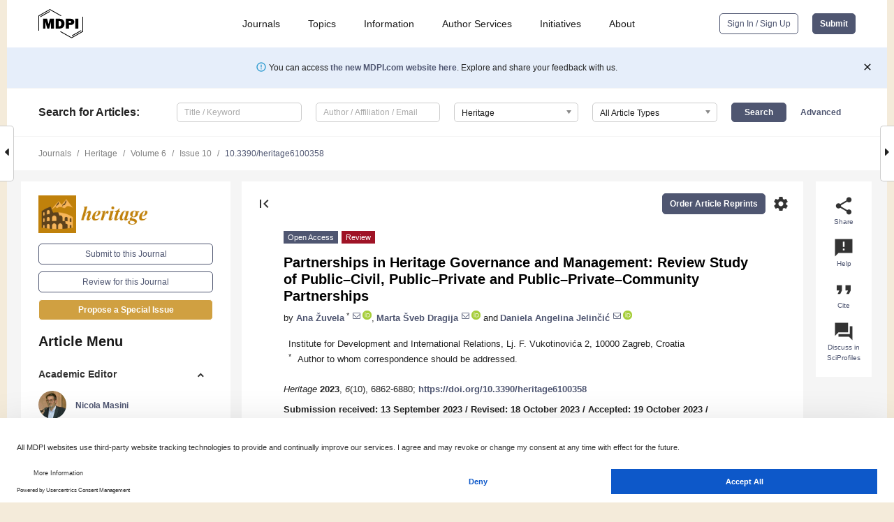

--- FILE ---
content_type: text/html; charset=UTF-8
request_url: https://www.mdpi.com/2571-9408/6/10/358
body_size: 90478
content:


<!DOCTYPE html>
<html lang="en" xmlns:og="http://ogp.me/ns#" xmlns:fb="https://www.facebook.com/2008/fbml">
    <head>
        <meta charset="utf-8">
        <meta http-equiv="X-UA-Compatible" content="IE=edge,chrome=1">
        <meta content="mdpi" name="sso-service" />
                             <meta content="width=device-width, initial-scale=1.0" name="viewport" />        
                <title>Partnerships in Heritage Governance and Management: Review Study of Public&ndash;Civil, Public&ndash;Private and Public&ndash;Private&ndash;Community Partnerships</title><link rel="stylesheet" href="https://pub.mdpi-res.com/assets/css/font-awesome.min.css?eb190a3a77e5e1ee?1768564054">
        <link rel="stylesheet" href="https://pub.mdpi-res.com/assets/css/jquery.multiselect.css?f56c135cbf4d1483?1768564054">
        <link rel="stylesheet" href="https://pub.mdpi-res.com/assets/css/chosen.min.css?d7ca5ca9441ef9e1?1768564054">

                    <link rel="stylesheet" href="https://pub.mdpi-res.com/assets/css/main2.css?811c15039ec4533e?1768564054">
        
                <link rel="mask-icon" href="https://pub.mdpi-res.com/img/mask-icon-128.svg?c1c7eca266cd7013?1768564054" color="#4f5671">
        <link rel="apple-touch-icon" sizes="180x180" href="https://pub.mdpi-res.com/icon/apple-touch-icon-180x180.png?1768564054">
        <link rel="apple-touch-icon" sizes="152x152" href="https://pub.mdpi-res.com/icon/apple-touch-icon-152x152.png?1768564054">
        <link rel="apple-touch-icon" sizes="144x144" href="https://pub.mdpi-res.com/icon/apple-touch-icon-144x144.png?1768564054">
        <link rel="apple-touch-icon" sizes="120x120" href="https://pub.mdpi-res.com/icon/apple-touch-icon-120x120.png?1768564054">
        <link rel="apple-touch-icon" sizes="114x114" href="https://pub.mdpi-res.com/icon/apple-touch-icon-114x114.png?1768564054">
        <link rel="apple-touch-icon" sizes="76x76"   href="https://pub.mdpi-res.com/icon/apple-touch-icon-76x76.png?1768564054">
        <link rel="apple-touch-icon" sizes="72x72"   href="https://pub.mdpi-res.com/icon/apple-touch-icon-72x72.png?1768564054">
        <link rel="apple-touch-icon" sizes="57x57"   href="https://pub.mdpi-res.com/icon/apple-touch-icon-57x57.png?1768564054">
        <link rel="apple-touch-icon"                 href="https://pub.mdpi-res.com/icon/apple-touch-icon-57x57.png?1768564054">
        <link rel="apple-touch-icon-precomposed"     href="https://pub.mdpi-res.com/icon/apple-touch-icon-57x57.png?1768564054">
                        <link rel="manifest" href="/manifest.json">
        <meta name="theme-color" content="#ffffff">
        <meta name="application-name" content="&nbsp;"/>

            <link rel="apple-touch-startup-image" href="https://pub.mdpi-res.com/img/journals/heritage-logo-sq.png?b2d713dfa4730f72">
    <link rel="apple-touch-icon" href="https://pub.mdpi-res.com/img/journals/heritage-logo-sq.png?b2d713dfa4730f72">
    <meta name="msapplication-TileImage" content="https://pub.mdpi-res.com/img/journals/heritage-logo-sq.png?b2d713dfa4730f72">

            <link rel="stylesheet" href="https://pub.mdpi-res.com/assets/css/jquery-ui-1.10.4.custom.min.css?80647d88647bf347?1768564054">
    <link rel="stylesheet" href="https://pub.mdpi-res.com/assets/css/magnific-popup.min.css?04d343e036f8eecd?1768564054">
    <link rel="stylesheet" href="https://pub.mdpi-res.com/assets/css/xml2html/article-html.css?b5ed6c65b8b7ceb9?1768564054">
            
    <style>

h2, #abstract .related_suggestion_title {
    }

.batch_articles a {
    color: #000;
}

    a, .batch_articles .authors a, a:focus, a:hover, a:active, .batch_articles a:focus, .batch_articles a:hover, li.side-menu-li a {
            }

    span.label a {
        color: #fff;
    }

    #main-content a.title-link:hover,
    #main-content a.title-link:focus,
    #main-content div.generic-item a.title-link:hover,
    #main-content div.generic-item a.title-link:focus {
            }

    #main-content #middle-column .generic-item.article-item a.title-link:hover,
    #main-content #middle-column .generic-item.article-item a.title-link:focus {
            }

    .art-authors a.toEncode {
        color: #333;
        font-weight: 700;
    }

    #main-content #middle-column ul li::before {
            }

    .accordion-navigation.active a.accordion__title,
    .accordion-navigation.active a.accordion__title::after {
            }

    .accordion-navigation li:hover::before,
    .accordion-navigation li:hover a,
    .accordion-navigation li:focus a {
            }

    .relative-size-container .relative-size-image .relative-size {
            }

    .middle-column__help__fixed a:hover i,
            }

    input[type="checkbox"]:checked:after {
            }

    input[type="checkbox"]:not(:disabled):hover:before {
            }

    #main-content .bolded-text {
            }


#main-content .hypothesis-count-container {
    }

#main-content .hypothesis-count-container:before {
    }

.full-size-menu ul li.menu-item .dropdown-wrapper {
    }

.full-size-menu ul li.menu-item > a.open::after {
    }

#title-story .title-story-orbit .orbit-caption {
    #background: url('/img/design/000000_background.png') !important;
    background: url('/img/design/ffffff_background.png') !important;
    color: rgb(51, 51, 51) !important;
}

#main-content .content__container__orbit {
    background-color: #000 !important;
}

#main-content .content__container__journal {
        color: #fff;
}

.html-article-menu .row span {
    }

.html-article-menu .row span.active {
    }

.accordion-navigation__journal .side-menu-li.active::before,
.accordion-navigation__journal .side-menu-li.active a {
    color: rgba(192,128,2,0.75) !important;
    font-weight: 700;
}

.accordion-navigation__journal .side-menu-li:hover::before ,
.accordion-navigation__journal .side-menu-li:hover a {
    color: rgba(192,128,2,0.75) !important;
    }

.side-menu-ul li.active a, .side-menu-ul li.active, .side-menu-ul li.active::before {
    color: rgba(192,128,2,0.75) !important;
}

.side-menu-ul li.active a {
    }

.result-selected, .active-result.highlighted, .active-result:hover,
.result-selected, .active-result.highlighted, .active-result:focus {
        }

.search-container.search-container__default-scheme {
    }

nav.tab-bar .open-small-search.active:after {
    }

.search-container.search-container__default-scheme .custom-accordion-for-small-screen-link::after {
    color: #fff;
}

@media only screen and (max-width: 50em) {
    #main-content .content__container.journal-info {
        color: #fff;
            }

    #main-content .content__container.journal-info a {
        color: #fff;
    }
} 

.button.button--color {
        }

.button.button--color:hover,
.button.button--color:focus {
            }

.button.button--color-journal {
    position: relative;
    background-color: rgba(192,128,2,0.75);
    border-color: #fff;
    color: #fff !important;
}

.button.button--color-journal:hover::before {
    content: '';
    position: absolute;
    top: 0;
    left: 0;
    height: 100%;
    width: 100%;
    background-color: #ffffff;
    opacity: 0.2;
}

.button.button--color-journal:visited,
.button.button--color-journal:hover,
.button.button--color-journal:focus {
    background-color: rgba(192,128,2,0.75);
    border-color: #fff;
    color: #fff !important;
}

.button.button--color path {
    }

.button.button--color:hover path {
    fill: #fff;
}

#main-content #search-refinements .ui-slider-horizontal .ui-slider-range {
    }

.breadcrumb__element:last-of-type a {
    }

#main-header {
    }

#full-size-menu .top-bar, #full-size-menu li.menu-item span.user-email {
    }

.top-bar-section li:not(.has-form) a:not(.button) {
    }

#full-size-menu li.menu-item .dropdown-wrapper li a:hover {
    }

#full-size-menu li.menu-item a:hover, #full-size-menu li.menu.item a:focus, nav.tab-bar a:hover {
    }
#full-size-menu li.menu.item a:active, #full-size-menu li.menu.item a.active {
    }

#full-size-menu li.menu-item a.open-mega-menu.active, #full-size-menu li.menu-item div.mega-menu, a.open-mega-menu.active {
        }

#full-size-menu li.menu-item div.mega-menu li, #full-size-menu li.menu-item div.mega-menu a {
            border-color: #9a9a9a;
}

div.type-section h2 {
                font-size: 20px;
    line-height: 26px;
    font-weight: 300;
}

div.type-section h3 {
    margin-left: 15px;
    margin-bottom: 0px;
    font-weight: 300;
}

.journal-tabs .tab-title.active a {
            }

</style>
    <link rel="stylesheet" href="https://pub.mdpi-res.com/assets/css/slick.css?f38b2db10e01b157?1768564054">

                
    <meta name="title" content="Partnerships in Heritage Governance and Management: Review Study of Public&ndash;Civil, Public&ndash;Private and Public&ndash;Private&ndash;Community Partnerships">
    <meta name="description" content="Cultural heritage governance and management has been shifting from the sole authority of the state and public bodies towards approaches that list multi-actor partnerships in several combinations involving public actors, civil society, private actors and community. This paper examines the public&ndash;civil, public&ndash;private and public&ndash;private&ndash;community partnerships through expounding rationales, conceptual backgrounds and theoretical framings for each partnership, followed by a systemic review and analysis of the academic literature sourced through the PRISMA protocol. The analysis objective was to assess the main advantages and disadvantages of each of the partnerships in governing and managing cultural heritage, noting the levels of representation of each governance and management approach. The results have shown that the public&ndash;civil and public&ndash;private&ndash;community partnerships have similar advantages and disadvantages, with the public&ndash;civil partnership being the least represented approach in the literature, while the public&ndash;private partnership has the highest level of representation with advantages and disadvantages that are inclined towards more pragmatic aims than those of the other two examined approaches. The so-called &lsquo;new governance models&rsquo; of heritage were also detected in the analysis; however, they represent only a variant of the already analysed models." >
    <link rel="image_src" href="https://pub.mdpi-res.com/img/journals/heritage-logo.png?b2d713dfa4730f72" >
    <meta name="dc.title" content="Partnerships in Heritage Governance and Management: Review Study of Public&ndash;Civil, Public&ndash;Private and Public&ndash;Private&ndash;Community Partnerships">

    <meta name="dc.creator" content="Ana Žuvela">
    <meta name="dc.creator" content="Marta Šveb Dragija">
    <meta name="dc.creator" content="Daniela Angelina Jelinčić">
    
    <meta name="dc.type" content="Review">
    <meta name="dc.source" content="Heritage 2023, Vol. 6, Pages 6862-6880">
    <meta name="dc.date" content="2023-10-20">
    <meta name ="dc.identifier" content="10.3390/heritage6100358">
    
    <meta name="dc.publisher" content="Multidisciplinary Digital Publishing Institute">
    <meta name="dc.rights" content="http://creativecommons.org/licenses/by/3.0/">
    <meta name="dc.format" content="application/pdf" >
    <meta name="dc.language" content="en" >
    <meta name="dc.description" content="Cultural heritage governance and management has been shifting from the sole authority of the state and public bodies towards approaches that list multi-actor partnerships in several combinations involving public actors, civil society, private actors and community. This paper examines the public&ndash;civil, public&ndash;private and public&ndash;private&ndash;community partnerships through expounding rationales, conceptual backgrounds and theoretical framings for each partnership, followed by a systemic review and analysis of the academic literature sourced through the PRISMA protocol. The analysis objective was to assess the main advantages and disadvantages of each of the partnerships in governing and managing cultural heritage, noting the levels of representation of each governance and management approach. The results have shown that the public&ndash;civil and public&ndash;private&ndash;community partnerships have similar advantages and disadvantages, with the public&ndash;civil partnership being the least represented approach in the literature, while the public&ndash;private partnership has the highest level of representation with advantages and disadvantages that are inclined towards more pragmatic aims than those of the other two examined approaches. The so-called &lsquo;new governance models&rsquo; of heritage were also detected in the analysis; however, they represent only a variant of the already analysed models." >

    <meta name="dc.subject" content="cultural heritage" >
    <meta name="dc.subject" content="multi-actor governance" >
    <meta name="dc.subject" content="public–civil partnership" >
    <meta name="dc.subject" content="public–private partnership" >
    <meta name="dc.subject" content="public–private–community partnership" >
    
    <meta name ="prism.issn" content="2571-9408">
    <meta name ="prism.publicationName" content="Heritage">
    <meta name ="prism.publicationDate" content="2023-10-20">
    <meta name ="prism.section" content="Review" >

            <meta name ="prism.volume" content="6">
        <meta name ="prism.number" content="10">
        <meta name ="prism.startingPage" content="6862" >

        <meta name ="prism.endingPage" content="6880" >
            
    <meta name="citation_issn" content="2571-9408">
    <meta name="citation_journal_title" content="Heritage">
    <meta name="citation_publisher" content="Multidisciplinary Digital Publishing Institute">
    <meta name="citation_title" content="Partnerships in Heritage Governance and Management: Review Study of Public&ndash;Civil, Public&ndash;Private and Public&ndash;Private&ndash;Community Partnerships">
    <meta name="citation_publication_date" content="2023/10">
    <meta name="citation_online_date" content="2023/10/20">

            <meta name="citation_volume" content="6">
        <meta name="citation_issue" content="10">
        <meta name="citation_firstpage" content="6862">

        <meta name ="citation_lastpage" content="6880" >
            
    <meta name="citation_author" content="Žuvela, Ana">
    <meta name="citation_author" content="Šveb Dragija, Marta">
    <meta name="citation_author" content="Jelinčić, Daniela Angelina">
    
    <meta name="citation_doi" content="10.3390/heritage6100358">
    
    <meta name="citation_id" content="mdpi-heritage6100358">
    <meta name="citation_abstract_html_url" content="https://www.mdpi.com/2571-9408/6/10/358">

    <meta name="citation_pdf_url" content="https://www.mdpi.com/2571-9408/6/10/358/pdf?version=1697805356">
    <link rel="alternate" type="application/pdf" title="PDF Full-Text" href="https://www.mdpi.com/2571-9408/6/10/358/pdf?version=1697805356">
    <meta name="fulltext_pdf" content="https://www.mdpi.com/2571-9408/6/10/358/pdf?version=1697805356">
    
    <meta name="citation_fulltext_html_url" content="https://www.mdpi.com/2571-9408/6/10/358/htm">
    <link rel="alternate" type="text/html" title="HTML Full-Text" href="https://www.mdpi.com/2571-9408/6/10/358/htm">
    <meta name="fulltext_html" content="https://www.mdpi.com/2571-9408/6/10/358/htm">
    
    <link rel="alternate" type="text/xml" title="XML Full-Text" href="https://www.mdpi.com/2571-9408/6/10/358/xml">
    <meta name="fulltext_xml" content="https://www.mdpi.com/2571-9408/6/10/358/xml">
    <meta name="citation_xml_url" content="https://www.mdpi.com/2571-9408/6/10/358/xml">
    
    <meta name="twitter:card" content="summary" />
    <meta name="twitter:site" content="@MDPIOpenAccess" />
    <meta name="twitter:image" content="https://pub.mdpi-res.com/img/journals/heritage-logo-social.png?b2d713dfa4730f72" />

    <meta property="fb:app_id" content="131189377574"/>
    <meta property="og:site_name" content="MDPI"/>
    <meta property="og:type" content="article"/>
    <meta property="og:url" content="https://www.mdpi.com/2571-9408/6/10/358" />
    <meta property="og:title" content="Partnerships in Heritage Governance and Management: Review Study of Public&ndash;Civil, Public&ndash;Private and Public&ndash;Private&ndash;Community Partnerships" />
    <meta property="og:description" content="Cultural heritage governance and management has been shifting from the sole authority of the state and public bodies towards approaches that list multi-actor partnerships in several combinations involving public actors, civil society, private actors and community. This paper examines the public&ndash;civil, public&ndash;private and public&ndash;private&ndash;community partnerships through expounding rationales, conceptual backgrounds and theoretical framings for each partnership, followed by a systemic review and analysis of the academic literature sourced through the PRISMA protocol. The analysis objective was to assess the main advantages and disadvantages of each of the partnerships in governing and managing cultural heritage, noting the levels of representation of each governance and management approach. The results have shown that the public&ndash;civil and public&ndash;private&ndash;community partnerships have similar advantages and disadvantages, with the public&ndash;civil partnership being the least represented approach in the literature, while the public&ndash;private partnership has the highest level of representation with advantages and disadvantages that are inclined towards more pragmatic aims than those of the other two examined approaches. The so-called &lsquo;new governance models&rsquo; of heritage were also detected in the analysis; however, they represent only a variant of the already analysed models." />
    <meta property="og:image" content="https://pub.mdpi-res.com/heritage/heritage-06-00358/article_deploy/html/images/heritage-06-00358-g001-550.jpg?1697805430" />
                <link rel="alternate" type="application/rss+xml" title="MDPI Publishing - Latest articles" href="https://www.mdpi.com/rss">
                
        <meta name="google-site-verification" content="PxTlsg7z2S00aHroktQd57fxygEjMiNHydKn3txhvwY">
        <meta name="facebook-domain-verification" content="mcoq8dtq6sb2hf7z29j8w515jjoof7" />

                <script id="usercentrics-cmp" src="https://web.cmp.usercentrics.eu/ui/loader.js" data-ruleset-id="PbAnaGk92sB5Cc" async></script>
        
        <!--[if lt IE 9]>
            <script>var browserIe8 = true;</script>
            <link rel="stylesheet" href="https://pub.mdpi-res.com/assets/css/ie8foundationfix.css?50273beac949cbf0?1768564054">
            <script src="//html5shiv.googlecode.com/svn/trunk/html5.js"></script>
            <script src="//cdnjs.cloudflare.com/ajax/libs/html5shiv/3.6.2/html5shiv.js"></script>
            <script src="//s3.amazonaws.com/nwapi/nwmatcher/nwmatcher-1.2.5-min.js"></script>
            <script src="//html5base.googlecode.com/svn-history/r38/trunk/js/selectivizr-1.0.3b.js"></script>
            <script src="//cdnjs.cloudflare.com/ajax/libs/respond.js/1.1.0/respond.min.js"></script>
            <script src="https://pub.mdpi-res.com/assets/js/ie8/ie8patch.js?9e1d3c689a0471df?1768564054"></script>
            <script src="https://pub.mdpi-res.com/assets/js/ie8/rem.min.js?94b62787dcd6d2f2?1768564054"></script>            
                                                        <![endif]-->

                    <script>
                window.dataLayer = window.dataLayer || [];
                function gtag() { dataLayer.push(arguments); }
                gtag('consent', 'default', {
                    'ad_user_data': 'denied',
                    'ad_personalization': 'denied',
                    'ad_storage': 'denied',
                    'analytics_storage': 'denied',
                    'wait_for_update': 500,
                });
                dataLayer.push({'gtm.start': new Date().getTime(), 'event': 'gtm.js'});

                            </script>

            <script>
                (function(w,d,s,l,i){w[l]=w[l]||[];w[l].push({'gtm.start':
                new Date().getTime(),event:'gtm.js'});var f=d.getElementsByTagName(s)[0],
                j=d.createElement(s),dl=l!='dataLayer'?'&l='+l:'';j.async=true;j.src=
                'https://www.googletagmanager.com/gtm.js?id='+i+dl;f.parentNode.insertBefore(j,f);
                })(window,document,'script','dataLayer','GTM-WPK7SW5');
            </script>

                        
                              <script>!function(e){var n="https://s.go-mpulse.net/boomerang/";if("True"=="True")e.BOOMR_config=e.BOOMR_config||{},e.BOOMR_config.PageParams=e.BOOMR_config.PageParams||{},e.BOOMR_config.PageParams.pci=!0,n="https://s2.go-mpulse.net/boomerang/";if(window.BOOMR_API_key="4MGA4-E5JH8-79LAG-STF7X-79Z92",function(){function e(){if(!o){var e=document.createElement("script");e.id="boomr-scr-as",e.src=window.BOOMR.url,e.async=!0,i.parentNode.appendChild(e),o=!0}}function t(e){o=!0;var n,t,a,r,d=document,O=window;if(window.BOOMR.snippetMethod=e?"if":"i",t=function(e,n){var t=d.createElement("script");t.id=n||"boomr-if-as",t.src=window.BOOMR.url,BOOMR_lstart=(new Date).getTime(),e=e||d.body,e.appendChild(t)},!window.addEventListener&&window.attachEvent&&navigator.userAgent.match(/MSIE [67]\./))return window.BOOMR.snippetMethod="s",void t(i.parentNode,"boomr-async");a=document.createElement("IFRAME"),a.src="about:blank",a.title="",a.role="presentation",a.loading="eager",r=(a.frameElement||a).style,r.width=0,r.height=0,r.border=0,r.display="none",i.parentNode.appendChild(a);try{O=a.contentWindow,d=O.document.open()}catch(_){n=document.domain,a.src="javascript:var d=document.open();d.domain='"+n+"';void(0);",O=a.contentWindow,d=O.document.open()}if(n)d._boomrl=function(){this.domain=n,t()},d.write("<bo"+"dy onload='document._boomrl();'>");else if(O._boomrl=function(){t()},O.addEventListener)O.addEventListener("load",O._boomrl,!1);else if(O.attachEvent)O.attachEvent("onload",O._boomrl);d.close()}function a(e){window.BOOMR_onload=e&&e.timeStamp||(new Date).getTime()}if(!window.BOOMR||!window.BOOMR.version&&!window.BOOMR.snippetExecuted){window.BOOMR=window.BOOMR||{},window.BOOMR.snippetStart=(new Date).getTime(),window.BOOMR.snippetExecuted=!0,window.BOOMR.snippetVersion=12,window.BOOMR.url=n+"4MGA4-E5JH8-79LAG-STF7X-79Z92";var i=document.currentScript||document.getElementsByTagName("script")[0],o=!1,r=document.createElement("link");if(r.relList&&"function"==typeof r.relList.supports&&r.relList.supports("preload")&&"as"in r)window.BOOMR.snippetMethod="p",r.href=window.BOOMR.url,r.rel="preload",r.as="script",r.addEventListener("load",e),r.addEventListener("error",function(){t(!0)}),setTimeout(function(){if(!o)t(!0)},3e3),BOOMR_lstart=(new Date).getTime(),i.parentNode.appendChild(r);else t(!1);if(window.addEventListener)window.addEventListener("load",a,!1);else if(window.attachEvent)window.attachEvent("onload",a)}}(),"".length>0)if(e&&"performance"in e&&e.performance&&"function"==typeof e.performance.setResourceTimingBufferSize)e.performance.setResourceTimingBufferSize();!function(){if(BOOMR=e.BOOMR||{},BOOMR.plugins=BOOMR.plugins||{},!BOOMR.plugins.AK){var n=""=="true"?1:0,t="",a="aocxwpixf5eay2lr6vba-f-1e78e7131-clientnsv4-s.akamaihd.net",i="false"=="true"?2:1,o={"ak.v":"39","ak.cp":"1774948","ak.ai":parseInt("1155516",10),"ak.ol":"0","ak.cr":9,"ak.ipv":4,"ak.proto":"h2","ak.rid":"52f479e0","ak.r":48796,"ak.a2":n,"ak.m":"","ak.n":"essl","ak.bpcip":"3.133.123.0","ak.cport":46766,"ak.gh":"23.62.38.201","ak.quicv":"","ak.tlsv":"tls1.3","ak.0rtt":"","ak.0rtt.ed":"","ak.csrc":"-","ak.acc":"","ak.t":"1769076034","ak.ak":"hOBiQwZUYzCg5VSAfCLimQ==9TrpyI3DArUgt9Nybbbwws+8OhVwqZxLXuqrSw8MixrOwNbwA78mh5ToYo8wyT2ZQkW26v5YgSOgFVbEWrefV0q0lRbCAfpv/Ccg3xK4zUnpgKAR0BKi2Moc7Pt6DZd+G39q9ToHQcfJTo9sL0MzgXd78d4bgmFUcH85njyvAtys2DGyzY7BIKCpOOCnWBpCuEYE3ZpwDU2eHAQ8emaALtNEc8xZa07DbQanIYpIYhAxjFcXSvrTpNyIg55i7CB3oMJ1ntucMQNOq2sq/twJ5deGzX0gyPEF3YAyx/g036au5tjFhga1NcCl8MfOP4AF3XmmcO5DQwjVwYhNsUNoU6QifuQzKn1HazkZOuJpm9PTLNNcoF/Wzrs8i+bxUav/U9G0LnVdy4jgMOlO1K0m+UWZbDnwyenezrjdNPuV67Q=","ak.pv":"21","ak.dpoabenc":"","ak.tf":i};if(""!==t)o["ak.ruds"]=t;var r={i:!1,av:function(n){var t="http.initiator";if(n&&(!n[t]||"spa_hard"===n[t]))o["ak.feo"]=void 0!==e.aFeoApplied?1:0,BOOMR.addVar(o)},rv:function(){var e=["ak.bpcip","ak.cport","ak.cr","ak.csrc","ak.gh","ak.ipv","ak.m","ak.n","ak.ol","ak.proto","ak.quicv","ak.tlsv","ak.0rtt","ak.0rtt.ed","ak.r","ak.acc","ak.t","ak.tf"];BOOMR.removeVar(e)}};BOOMR.plugins.AK={akVars:o,akDNSPreFetchDomain:a,init:function(){if(!r.i){var e=BOOMR.subscribe;e("before_beacon",r.av,null,null),e("onbeacon",r.rv,null,null),r.i=!0}return this},is_complete:function(){return!0}}}}()}(window);</script></head>

    <body>
         
                		        	        		        	
		<div class="direction direction_right" id="small_right" style="border-right-width: 0px; padding:0;">
        <i class="fa fa-caret-right fa-2x"></i>
    </div>

	<div class="big_direction direction_right" id="big_right" style="border-right-width: 0px;">
				<div style="text-align: right;">
									Next Article in Journal<br>
				<div><a href="/2571-9408/6/10/359">Digital Repository as a Service (D-RaaS): Enhancing Access and Preservation of Cultural Heritage Artifacts</a></div>
					 		 		 	</div>
	</div>
	
		<div class="direction" id="small_left" style="border-left-width: 0px">
        <i class="fa fa-caret-left fa-2x"></i>
    </div>
	<div class="big_direction" id="big_left" style="border-left-width: 0px;">
				<div>
									Previous Article in Journal<br>
				<div><a href="/2571-9408/6/10/357">Geomatic Sensors for Heritage Documentation: A Meta-Analysis of the Scientific Literature</a></div>
					 			 		Previous Article in Special Issue<br>
		 		<div><a href="/2571-9408/6/9/332">Sustainability and Energy Efficiency in the World Heritage Site of the Historic Centre of Mexico City</a></div>
		 			 	 	</div>
	</div>
	    <div style="clear: both;"></div>

                    
<div id="menuModal" class="reveal-modal reveal-modal-new reveal-modal-menu" aria-hidden="true" data-reveal role="dialog">
    <div class="menu-container">
        <div class="UI_NavMenu">
            


<div class="content__container " >
    <div class="custom-accordion-for-small-screen-link " >
                            <h2>Journals</h2>
                    </div>

    <div class="target-item custom-accordion-for-small-screen-content show-for-medium-up">
                            <div class="menu-container__links">
                        <div style="width: 100%; float: left;">
                            <a href="/about/journals">Active Journals</a>
                            <a href="/about/journalfinder">Find a Journal</a>
                            <a href="/about/journals/proposal">Journal Proposal</a>
                            <a href="/about/proceedings">Proceedings Series</a>
                        </div>
                    </div>
                    </div>
</div>

            <a href="/topics">
                <h2>Topics</h2>
            </a>

            


<div class="content__container " >
    <div class="custom-accordion-for-small-screen-link " >
                            <h2>Information</h2>
                    </div>

    <div class="target-item custom-accordion-for-small-screen-content show-for-medium-up">
                            <div class="menu-container__links">
                        <div style="width: 100%; max-width: 200px; float: left;">
                            <a href="/authors">For Authors</a>
                            <a href="/reviewers">For Reviewers</a>
                            <a href="/editors">For Editors</a>
                            <a href="/librarians">For Librarians</a>
                            <a href="/publishing_services">For Publishers</a>
                            <a href="/societies">For Societies</a>
                            <a href="/conference_organizers">For Conference Organizers</a>
                        </div>
                        <div style="width: 100%; max-width: 250px; float: left;">
                            <a href="/openaccess">Open Access Policy</a>
                            <a href="/ioap">Institutional Open Access Program</a>
                            <a href="/special_issues_guidelines">Special Issues Guidelines</a>
                            <a href="/editorial_process">Editorial Process</a>
                            <a href="/ethics">Research and Publication Ethics</a>
                            <a href="/apc">Article Processing Charges</a>
                            <a href="/awards">Awards</a>
                            <a href="/testimonials">Testimonials</a>
                        </div>
                    </div>
                    </div>
</div>

            <a href="/authors/english">
                <h2>Author Services</h2>
            </a>

            


<div class="content__container " >
    <div class="custom-accordion-for-small-screen-link " >
                            <h2>Initiatives</h2>
                    </div>

    <div class="target-item custom-accordion-for-small-screen-content show-for-medium-up">
                            <div class="menu-container__links">
                        <div style="width: 100%; float: left;">
                            <a href="https://sciforum.net" target="_blank" rel="noopener noreferrer">Sciforum</a>
                            <a href="https://www.mdpi.com/books" target="_blank" rel="noopener noreferrer">MDPI Books</a>
                            <a href="https://www.preprints.org" target="_blank" rel="noopener noreferrer">Preprints.org</a>
                            <a href="https://www.scilit.com" target="_blank" rel="noopener noreferrer">Scilit</a>
                            <a href="https://sciprofiles.com" target="_blank" rel="noopener noreferrer">SciProfiles</a>
                            <a href="https://encyclopedia.pub" target="_blank" rel="noopener noreferrer">Encyclopedia</a>
                            <a href="https://jams.pub" target="_blank" rel="noopener noreferrer">JAMS</a>
                            <a href="/about/proceedings">Proceedings Series</a>
                        </div>
                    </div>
                    </div>
</div>

            


<div class="content__container " >
    <div class="custom-accordion-for-small-screen-link " >
                            <h2>About</h2>
                    </div>

    <div class="target-item custom-accordion-for-small-screen-content show-for-medium-up">
                            <div class="menu-container__links">
                        <div style="width: 100%; float: left;">
                            <a href="/about">Overview</a>
                            <a href="/about/contact">Contact</a>
                            <a href="https://careers.mdpi.com" target="_blank" rel="noopener noreferrer">Careers</a>
                            <a href="/about/announcements">News</a>
                            <a href="/about/press">Press</a>
                            <a href="http://blog.mdpi.com/" target="_blank" rel="noopener noreferrer">Blog</a>
                        </div>
                    </div>
                    </div>
</div>
        </div>

        <div class="menu-container__buttons">
                            <a class="button UA_SignInUpButton" href="/user/login">Sign In / Sign Up</a>
                    </div>
    </div>
</div>

                
<div id="captchaModal" class="reveal-modal reveal-modal-new reveal-modal-new--small" data-reveal aria-label="Captcha" aria-hidden="true" role="dialog"></div>
        
<div id="actionDisabledModal" class="reveal-modal" data-reveal aria-labelledby="actionDisableModalTitle" aria-hidden="true" role="dialog" style="width: 300px;">
    <h2 id="actionDisableModalTitle">Notice</h2>
    <form action="/email/captcha" method="post" id="emailCaptchaForm">
        <div class="row">
            <div id="js-action-disabled-modal-text" class="small-12 columns">
            </div>
            
            <div id="js-action-disabled-modal-submit" class="small-12 columns" style="margin-top: 10px; display: none;">
                You can make submissions to other journals 
                <a href="https://susy.mdpi.com/user/manuscripts/upload">here</a>.
            </div>
        </div>
    </form>
    <a class="close-reveal-modal" aria-label="Close">
        <i class="material-icons">clear</i>
    </a>
</div>
        
<div id="rssNotificationModal" class="reveal-modal reveal-modal-new" data-reveal aria-labelledby="rssNotificationModalTitle" aria-hidden="true" role="dialog">
    <div class="row">
        <div class="small-12 columns">
            <h2 id="rssNotificationModalTitle">Notice</h2>
            <p>
                You are accessing a machine-readable page. In order to be human-readable, please install an RSS reader.
            </p>
        </div>
    </div>
    <div class="row">
        <div class="small-12 columns">
            <a class="button button--color js-rss-notification-confirm">Continue</a>
            <a class="button button--grey" onclick="$(this).closest('.reveal-modal').find('.close-reveal-modal').click(); return false;">Cancel</a>
        </div>
    </div>
    <a class="close-reveal-modal" aria-label="Close">
        <i class="material-icons">clear</i>
    </a>
</div>
        
<div id="drop-article-label-openaccess" class="f-dropdown medium" data-dropdown-content aria-hidden="true" tabindex="-1">
    <p>
        All articles published by MDPI are made immediately available worldwide under an open access license. No special 
        permission is required to reuse all or part of the article published by MDPI, including figures and tables. For 
        articles published under an open access Creative Common CC BY license, any part of the article may be reused without 
        permission provided that the original article is clearly cited. For more information, please refer to
        <a href="https://www.mdpi.com/openaccess">https://www.mdpi.com/openaccess</a>.
    </p>
</div>

<div id="drop-article-label-feature" class="f-dropdown medium" data-dropdown-content aria-hidden="true" tabindex="-1">
    <p>
        Feature papers represent the most advanced research with significant potential for high impact in the field. A Feature 
        Paper should be a substantial original Article that involves several techniques or approaches, provides an outlook for 
        future research directions and describes possible research applications.
    </p>

    <p>
        Feature papers are submitted upon individual invitation or recommendation by the scientific editors and must receive 
        positive feedback from the reviewers.
    </p>
</div>

<div id="drop-article-label-choice" class="f-dropdown medium" data-dropdown-content aria-hidden="true" tabindex="-1">
    <p>
        Editor’s Choice articles are based on recommendations by the scientific editors of MDPI journals from around the world. 
        Editors select a small number of articles recently published in the journal that they believe will be particularly 
        interesting to readers, or important in the respective research area. The aim is to provide a snapshot of some of the 
        most exciting work published in the various research areas of the journal.

        <div style="margin-top: -10px;">
            <div id="drop-article-label-choice-journal-link" style="display: none; margin-top: -10px; padding-top: 10px;">
            </div>
        </div>
    </p>
</div>

<div id="drop-article-label-resubmission" class="f-dropdown medium" data-dropdown-content aria-hidden="true" tabindex="-1">
    <p>
        Original Submission Date Received: <span id="drop-article-label-resubmission-date"></span>.
    </p>
</div>

                <div id="container">
                        
                <noscript>
                    <div id="no-javascript">
                        You seem to have javascript disabled. Please note that many of the page functionalities won't work as expected without javascript enabled.
                    </div>
                </noscript>

                <div class="fixed">
                    <nav class="tab-bar show-for-medium-down">
                        <div class="row full-width collapse">
                            <div class="medium-3 small-4 columns">
                                <a href="/">
                                    <img class="full-size-menu__mdpi-logo" src="https://pub.mdpi-res.com/img/design/mdpi-pub-logo-black-small1.svg?da3a8dcae975a41c?1768564054" style="width: 64px;" title="MDPI Open Access Journals">
                                </a>
                            </div>
                            <div class="medium-3 small-4 columns right-aligned">
                                <div class="show-for-medium-down">
                                    <a href="#" style="display: none;">
                                        <i class="material-icons" onclick="$('#menuModal').foundation('reveal', 'close'); return false;">clear</i>
                                    </a>

                                    <a class="js-toggle-desktop-layout-link" title="Toggle desktop layout" style="display: none;" href="/toggle_desktop_layout_cookie">
                                        <i class="material-icons">zoom_out_map</i>
                                    </a>

                                                                            <a href="#" class="js-open-small-search open-small-search">
                                            <i class="material-icons show-for-small only">search</i>
                                        </a>
                                    
                                    <a title="MDPI main page" class="js-open-menu" data-reveal-id="menuModal" href="#">
                                        <i class="material-icons">menu</i>
                                    </a>
                                </div>
                            </div>
                        </div>
                    </nav>                       	
                </div>
                
                <section class="main-section">
                    <header>
                        <div class="full-size-menu show-for-large-up">
                             
                                <div class="row full-width">
                                                                        <div class="large-1 columns">
                                        <a href="/">
                                            <img class="full-size-menu__mdpi-logo" src="https://pub.mdpi-res.com/img/design/mdpi-pub-logo-black-small1.svg?da3a8dcae975a41c?1768564054" title="MDPI Open Access Journals">
                                        </a>
                                    </div>

                                                                        <div class="large-8 columns text-right UI_NavMenu">
                                        <ul>
                                            <li class="menu-item"> 
                                                <a href="/about/journals" data-dropdown="journals-dropdown" aria-controls="journals-dropdown" aria-expanded="false" data-options="is_hover: true; hover_timeout: 200">Journals</a>

                                                <ul id="journals-dropdown" class="f-dropdown dropdown-wrapper dropdown-wrapper__small" data-dropdown-content aria-hidden="true" tabindex="-1">
                                                    <li>
                                                        <div class="row">
                                                            <div class="small-12 columns">
                                                                <ul>
                                                                    <li>
                                                                        <a href="/about/journals">
                                                                            Active Journals
                                                                        </a>
                                                                    </li>
                                                                    <li>
                                                                        <a href="/about/journalfinder">
                                                                            Find a Journal
                                                                        </a>
                                                                    </li>
                                                                    <li>
                                                                        <a href="/about/journals/proposal">
                                                                            Journal Proposal
                                                                        </a>
                                                                    </li>
                                                                    <li>
                                                                        <a href="/about/proceedings">
                                                                            Proceedings Series
                                                                        </a>
                                                                    </li>
                                                                </ul>
                                                            </div>
                                                        </div>
                                                    </li>
                                                </ul>
                                            </li>

                                            <li class="menu-item"> 
                                                <a href="/topics">Topics</a>
                                            </li>

                                            <li class="menu-item"> 
                                                <a href="/authors" data-dropdown="information-dropdown" aria-controls="information-dropdown" aria-expanded="false" data-options="is_hover:true; hover_timeout:200">Information</a>

                                                <ul id="information-dropdown" class="f-dropdown dropdown-wrapper" data-dropdown-content aria-hidden="true" tabindex="-1">
                                                    <li>
                                                        <div class="row">
                                                            <div class="small-5 columns right-border">
                                                                <ul>
                                                                    <li>
                                                                        <a href="/authors">For Authors</a>
                                                                    </li>
                                                                    <li>
                                                                        <a href="/reviewers">For Reviewers</a>
                                                                    </li>
                                                                    <li>
                                                                        <a href="/editors">For Editors</a>
                                                                    </li>
                                                                    <li>
                                                                        <a href="/librarians">For Librarians</a>
                                                                    </li>
                                                                    <li>
                                                                        <a href="/publishing_services">For Publishers</a>
                                                                    </li>
                                                                    <li>
                                                                        <a href="/societies">For Societies</a>
                                                                    </li>
                                                                    <li>
                                                                        <a href="/conference_organizers">For Conference Organizers</a>
                                                                    </li>
                                                                </ul>
                                                            </div>

                                                            <div class="small-7 columns">
                                                                <ul>
                                                                    <li>
                                                                        <a href="/openaccess">Open Access Policy</a>
                                                                    </li>
                                                                    <li>
                                                                        <a href="/ioap">Institutional Open Access Program</a>
                                                                    </li>
                                                                    <li>
                                                                        <a href="/special_issues_guidelines">Special Issues Guidelines</a>
                                                                    </li>
                                                                    <li>
                                                                        <a href="/editorial_process">Editorial Process</a>
                                                                    </li>
                                                                    <li>
                                                                        <a href="/ethics">Research and Publication Ethics</a>
                                                                    </li>
                                                                    <li>
                                                                        <a href="/apc">Article Processing Charges</a>
                                                                    </li>
                                                                    <li>
                                                                        <a href="/awards">Awards</a>
                                                                    </li>
                                                                    <li>
                                                                        <a href="/testimonials">Testimonials</a>
                                                                    </li>
                                                                </ul>
                                                            </div>
                                                        </div>
                                                    </li>
                                                </ul>
                                            </li>

                                            <li class="menu-item">
                                                <a href="/authors/english">Author Services</a>
                                            </li>

                                            <li class="menu-item"> 
                                                <a href="/about/initiatives" data-dropdown="initiatives-dropdown" aria-controls="initiatives-dropdown" aria-expanded="false" data-options="is_hover: true; hover_timeout: 200">Initiatives</a>

                                                <ul id="initiatives-dropdown" class="f-dropdown dropdown-wrapper dropdown-wrapper__small" data-dropdown-content aria-hidden="true" tabindex="-1">
                                                    <li>
                                                        <div class="row">
                                                            <div class="small-12 columns">
                                                                <ul>
                                                                    <li>
                                                                        <a href="https://sciforum.net" target="_blank" rel="noopener noreferrer">
                                                                                                                                                        Sciforum
                                                                        </a>
                                                                    </li>
                                                                    <li>
                                                                        <a href="https://www.mdpi.com/books" target="_blank" rel="noopener noreferrer">
                                                                                                                                                        MDPI Books
                                                                        </a>
                                                                    </li>
                                                                    <li>
                                                                        <a href="https://www.preprints.org" target="_blank" rel="noopener noreferrer">
                                                                                                                                                        Preprints.org
                                                                        </a>
                                                                    </li>
                                                                    <li>
                                                                        <a href="https://www.scilit.com" target="_blank" rel="noopener noreferrer">
                                                                                                                                                        Scilit
                                                                        </a>
                                                                    </li>
                                                                    <li>
                                                                        <a href="https://sciprofiles.com" target="_blank" rel="noopener noreferrer">
                                                                            SciProfiles
                                                                        </a>
                                                                    </li>
                                                                    <li>
                                                                        <a href="https://encyclopedia.pub" target="_blank" rel="noopener noreferrer">
                                                                                                                                                        Encyclopedia
                                                                        </a>
                                                                    </li>
                                                                    <li>
                                                                        <a href="https://jams.pub" target="_blank" rel="noopener noreferrer">
                                                                            JAMS
                                                                        </a>
                                                                    </li>
                                                                    <li>
                                                                        <a href="/about/proceedings">
                                                                            Proceedings Series
                                                                        </a>
                                                                    </li>
                                                                </ul>
                                                            </div>
                                                        </div>
                                                    </li>
                                                </ul>
                                            </li>

                                            <li class="menu-item"> 
                                                <a href="/about" data-dropdown="about-dropdown" aria-controls="about-dropdown" aria-expanded="false" data-options="is_hover: true; hover_timeout: 200">About</a>

                                                <ul id="about-dropdown" class="f-dropdown dropdown-wrapper dropdown-wrapper__small" data-dropdown-content aria-hidden="true" tabindex="-1">
                                                    <li>
                                                        <div class="row">
                                                            <div class="small-12 columns">
                                                                <ul>
                                                                    <li>
                                                                        <a href="/about">
                                                                            Overview
                                                                        </a>
                                                                    </li>
                                                                    <li>
                                                                        <a href="/about/contact">
                                                                            Contact
                                                                        </a>
                                                                    </li>
                                                                    <li>
                                                                        <a href="https://careers.mdpi.com" target="_blank" rel="noopener noreferrer">
                                                                            Careers
                                                                        </a>
                                                                    </li>
                                                                    <li> 
                                                                        <a href="/about/announcements">
                                                                            News
                                                                        </a>
                                                                    </li>
                                                                    <li> 
                                                                        <a href="/about/press">
                                                                            Press
                                                                        </a>
                                                                    </li>
                                                                    <li>
                                                                        <a href="http://blog.mdpi.com/" target="_blank" rel="noopener noreferrer">
                                                                            Blog
                                                                        </a>
                                                                    </li>
                                                                </ul>
                                                            </div>
                                                        </div>
                                                    </li>
                                                </ul>
                                            </li>

                                                                                    </ul>
                                    </div>

                                    <div class="large-3 columns text-right full-size-menu__buttons">
                                        <div>
                                                                                            <a class="button button--default-inversed UA_SignInUpButton" href="/user/login">Sign In / Sign Up</a>
                                            
                                                <a class="button button--default js-journal-active-only-link js-journal-active-only-submit-link UC_NavSubmitButton" href="            https://susy.mdpi.com/user/manuscripts/upload?journal=heritage
    " data-disabledmessage="new submissions are not possible.">Submit</a>
                                        </div>
                                    </div>
                                </div>
                            </div>

                            <div class="row full-width new-website-link-banner" style="padding: 20px 50px 20px 20px; background-color: #E6EEFA; position: relative; display: none;">
                                <div class="small-12 columns" style="padding: 0; margin: 0; text-align: center;">
                                    <i class="material-icons" style="font-size: 16px; color: #2C9ACF; position: relative; top: -2px;">error_outline</i>
                                    You can access <a href="https://www.mdpi.com/redirect/new_site?return=/2571-9408/6/10/358">the new MDPI.com website here</a>. Explore and share your feedback with us.
                                    <a href="#" class="new-website-link-banner-close"><i class="material-icons" style="font-size: 16px; color: #000000; position: absolute; right: -30px; top: 0px;">close</i></a>
                                </div>
                            </div>

                                                            <div class="header-divider">&nbsp;</div>
                            
                                                            <div class="search-container hide-for-small-down row search-container__homepage-scheme">
                                                                                                                        
















<form id="basic_search" style="background-color: inherit !important;" class="large-12 medium-12 columns " action="/search" method="get">

    <div class="row search-container__main-elements">
            
            <div class="large-2 medium-2 small-12 columns text-right1 small-only-text-left">
        <div class="show-for-medium-up">
            <div class="search-input-label">&nbsp;</div>
        </div>
            <span class="search-container__title">Search<span class="hide-for-medium"> for Articles</span><span class="hide-for-small">:</span></span>
    
    </div>


        <div class="custom-accordion-for-small-screen-content">
                
                <div class="large-2 medium-2 small-6 columns ">
        <div class="">
            <div class="search-input-label">Title / Keyword</div>
        </div>
                <input type="text" placeholder="Title / Keyword" id="q" tabindex="1" name="q" value="" />
    
    </div>


                
                <div class="large-2 medium-2 small-6 columns ">
        <div class="">
            <div class="search-input-label">Author / Affiliation / Email</div>
        </div>
                <input type="text" id="authors" placeholder="Author / Affiliation / Email" tabindex="2" name="authors" value="" />
    
    </div>


                
                <div class="large-2 medium-2 small-6 columns ">
        <div class="">
            <div class="search-input-label">Journal</div>
        </div>
                <select id="journal" tabindex="3" name="journal" class="chosen-select">
            <option value="">All Journals</option>
             
                        <option value="accountaudit" >
                                    Accounting and Auditing
                            </option>
             
                        <option value="acoustics" >
                                    Acoustics
                            </option>
             
                        <option value="amh" >
                                    Acta Microbiologica Hellenica (AMH)
                            </option>
             
                        <option value="actuators" >
                                    Actuators
                            </option>
             
                        <option value="adhesives" >
                                    Adhesives
                            </option>
             
                        <option value="admsci" >
                                    Administrative Sciences
                            </option>
             
                        <option value="adolescents" >
                                    Adolescents
                            </option>
             
                        <option value="arm" >
                                    Advances in Respiratory Medicine (ARM)
                            </option>
             
                        <option value="aerobiology" >
                                    Aerobiology
                            </option>
             
                        <option value="aerospace" >
                                    Aerospace
                            </option>
             
                        <option value="agriculture" >
                                    Agriculture
                            </option>
             
                        <option value="agriengineering" >
                                    AgriEngineering
                            </option>
             
                        <option value="agrochemicals" >
                                    Agrochemicals
                            </option>
             
                        <option value="agronomy" >
                                    Agronomy
                            </option>
             
                        <option value="ai" >
                                    AI
                            </option>
             
                        <option value="aichem" >
                                    AI Chemistry
                            </option>
             
                        <option value="aieng" >
                                    AI for Engineering
                            </option>
             
                        <option value="aieduc" >
                                    AI in Education
                            </option>
             
                        <option value="aimed" >
                                    AI in Medicine
                            </option>
             
                        <option value="aimater" >
                                    AI Materials
                            </option>
             
                        <option value="aisens" >
                                    AI Sensors
                            </option>
             
                        <option value="air" >
                                    Air
                            </option>
             
                        <option value="algorithms" >
                                    Algorithms
                            </option>
             
                        <option value="allergies" >
                                    Allergies
                            </option>
             
                        <option value="alloys" >
                                    Alloys
                            </option>
             
                        <option value="analog" >
                                    Analog
                            </option>
             
                        <option value="analytica" >
                                    Analytica
                            </option>
             
                        <option value="analytics" >
                                    Analytics
                            </option>
             
                        <option value="anatomia" >
                                    Anatomia
                            </option>
             
                        <option value="anesthres" >
                                    Anesthesia Research
                            </option>
             
                        <option value="animals" >
                                    Animals
                            </option>
             
                        <option value="antibiotics" >
                                    Antibiotics
                            </option>
             
                        <option value="antibodies" >
                                    Antibodies
                            </option>
             
                        <option value="antioxidants" >
                                    Antioxidants
                            </option>
             
                        <option value="applbiosci" >
                                    Applied Biosciences
                            </option>
             
                        <option value="applmech" >
                                    Applied Mechanics
                            </option>
             
                        <option value="applmicrobiol" >
                                    Applied Microbiology
                            </option>
             
                        <option value="applnano" >
                                    Applied Nano
                            </option>
             
                        <option value="applsci" >
                                    Applied Sciences
                            </option>
             
                        <option value="asi" >
                                    Applied System Innovation (ASI)
                            </option>
             
                        <option value="appliedchem" >
                                    AppliedChem
                            </option>
             
                        <option value="appliedmath" >
                                    AppliedMath
                            </option>
             
                        <option value="appliedphys" >
                                    AppliedPhys
                            </option>
             
                        <option value="aquacj" >
                                    Aquaculture Journal
                            </option>
             
                        <option value="architecture" >
                                    Architecture
                            </option>
             
                        <option value="arthropoda" >
                                    Arthropoda
                            </option>
             
                        <option value="arts" >
                                    Arts
                            </option>
             
                        <option value="astronautics" >
                                    Astronautics
                            </option>
             
                        <option value="astronomy" >
                                    Astronomy
                            </option>
             
                        <option value="atmosphere" >
                                    Atmosphere
                            </option>
             
                        <option value="atoms" >
                                    Atoms
                            </option>
             
                        <option value="audiolres" >
                                    Audiology Research
                            </option>
             
                        <option value="automation" >
                                    Automation
                            </option>
             
                        <option value="axioms" >
                                    Axioms
                            </option>
             
                        <option value="bacteria" >
                                    Bacteria
                            </option>
             
                        <option value="batteries" >
                                    Batteries
                            </option>
             
                        <option value="behavsci" >
                                    Behavioral Sciences
                            </option>
             
                        <option value="beverages" >
                                    Beverages
                            </option>
             
                        <option value="BDCC" >
                                    Big Data and Cognitive Computing (BDCC)
                            </option>
             
                        <option value="biochem" >
                                    BioChem
                            </option>
             
                        <option value="bioengineering" >
                                    Bioengineering
                            </option>
             
                        <option value="biologics" >
                                    Biologics
                            </option>
             
                        <option value="biology" >
                                    Biology
                            </option>
             
                        <option value="blsf" >
                                    Biology and Life Sciences Forum
                            </option>
             
                        <option value="biomass" >
                                    Biomass
                            </option>
             
                        <option value="biomechanics" >
                                    Biomechanics
                            </option>
             
                        <option value="biomed" >
                                    BioMed
                            </option>
             
                        <option value="biomedicines" >
                                    Biomedicines
                            </option>
             
                        <option value="biomedinformatics" >
                                    BioMedInformatics
                            </option>
             
                        <option value="biomimetics" >
                                    Biomimetics
                            </option>
             
                        <option value="biomolecules" >
                                    Biomolecules
                            </option>
             
                        <option value="biophysica" >
                                    Biophysica
                            </option>
             
                        <option value="bioresourbioprod" >
                                    Bioresources and Bioproducts
                            </option>
             
                        <option value="biosensors" >
                                    Biosensors
                            </option>
             
                        <option value="biosphere" >
                                    Biosphere
                            </option>
             
                        <option value="biotech" >
                                    BioTech
                            </option>
             
                        <option value="birds" >
                                    Birds
                            </option>
             
                        <option value="blockchains" >
                                    Blockchains
                            </option>
             
                        <option value="brainsci" >
                                    Brain Sciences
                            </option>
             
                        <option value="buildings" >
                                    Buildings
                            </option>
             
                        <option value="businesses" >
                                    Businesses
                            </option>
             
                        <option value="carbon" >
                                    C (Journal of Carbon Research)
                            </option>
             
                        <option value="cancers" >
                                    Cancers
                            </option>
             
                        <option value="cardiogenetics" >
                                    Cardiogenetics
                            </option>
             
                        <option value="cardiovascmed" >
                                    Cardiovascular Medicine
                            </option>
             
                        <option value="catalysts" >
                                    Catalysts
                            </option>
             
                        <option value="cells" >
                                    Cells
                            </option>
             
                        <option value="ceramics" >
                                    Ceramics
                            </option>
             
                        <option value="challenges" >
                                    Challenges
                            </option>
             
                        <option value="ChemEngineering" >
                                    ChemEngineering
                            </option>
             
                        <option value="chemistry" >
                                    Chemistry
                            </option>
             
                        <option value="chemproc" >
                                    Chemistry Proceedings
                            </option>
             
                        <option value="chemosensors" >
                                    Chemosensors
                            </option>
             
                        <option value="children" >
                                    Children
                            </option>
             
                        <option value="chips" >
                                    Chips
                            </option>
             
                        <option value="civileng" >
                                    CivilEng
                            </option>
             
                        <option value="cleantechnol" >
                                    Clean Technologies (Clean Technol.)
                            </option>
             
                        <option value="climate" >
                                    Climate
                            </option>
             
                        <option value="ctn" >
                                    Clinical and Translational Neuroscience (CTN)
                            </option>
             
                        <option value="clinbioenerg" >
                                    Clinical Bioenergetics
                            </option>
             
                        <option value="clinpract" >
                                    Clinics and Practice
                            </option>
             
                        <option value="clockssleep" >
                                    Clocks &amp; Sleep
                            </option>
             
                        <option value="coasts" >
                                    Coasts
                            </option>
             
                        <option value="coatings" >
                                    Coatings
                            </option>
             
                        <option value="colloids" >
                                    Colloids and Interfaces
                            </option>
             
                        <option value="colorants" >
                                    Colorants
                            </option>
             
                        <option value="commodities" >
                                    Commodities
                            </option>
             
                        <option value="complexities" >
                                    Complexities
                            </option>
             
                        <option value="complications" >
                                    Complications
                            </option>
             
                        <option value="compounds" >
                                    Compounds
                            </option>
             
                        <option value="computation" >
                                    Computation
                            </option>
             
                        <option value="csmf" >
                                    Computer Sciences &amp; Mathematics Forum
                            </option>
             
                        <option value="computers" >
                                    Computers
                            </option>
             
                        <option value="condensedmatter" >
                                    Condensed Matter
                            </option>
             
                        <option value="conservation" >
                                    Conservation
                            </option>
             
                        <option value="constrmater" >
                                    Construction Materials
                            </option>
             
                        <option value="cmd" >
                                    Corrosion and Materials Degradation (CMD)
                            </option>
             
                        <option value="cosmetics" >
                                    Cosmetics
                            </option>
             
                        <option value="covid" >
                                    COVID
                            </option>
             
                        <option value="cmtr" >
                                    Craniomaxillofacial Trauma &amp; Reconstruction (CMTR)
                            </option>
             
                        <option value="crops" >
                                    Crops
                            </option>
             
                        <option value="cryo" >
                                    Cryo
                            </option>
             
                        <option value="cryptography" >
                                    Cryptography
                            </option>
             
                        <option value="crystals" >
                                    Crystals
                            </option>
             
                        <option value="culture" >
                                    Culture
                            </option>
             
                        <option value="cimb" >
                                    Current Issues in Molecular Biology (CIMB)
                            </option>
             
                        <option value="curroncol" >
                                    Current Oncology
                            </option>
             
                        <option value="dairy" >
                                    Dairy
                            </option>
             
                        <option value="data" >
                                    Data
                            </option>
             
                        <option value="dentistry" >
                                    Dentistry Journal
                            </option>
             
                        <option value="dermato" >
                                    Dermato
                            </option>
             
                        <option value="dermatopathology" >
                                    Dermatopathology
                            </option>
             
                        <option value="designs" >
                                    Designs
                            </option>
             
                        <option value="diabetology" >
                                    Diabetology
                            </option>
             
                        <option value="diagnostics" >
                                    Diagnostics
                            </option>
             
                        <option value="dietetics" >
                                    Dietetics
                            </option>
             
                        <option value="digital" >
                                    Digital
                            </option>
             
                        <option value="disabilities" >
                                    Disabilities
                            </option>
             
                        <option value="diseases" >
                                    Diseases
                            </option>
             
                        <option value="diversity" >
                                    Diversity
                            </option>
             
                        <option value="dna" >
                                    DNA
                            </option>
             
                        <option value="drones" >
                                    Drones
                            </option>
             
                        <option value="ddc" >
                                    Drugs and Drug Candidates (DDC)
                            </option>
             
                        <option value="dynamics" >
                                    Dynamics
                            </option>
             
                        <option value="earth" >
                                    Earth
                            </option>
             
                        <option value="ecologies" >
                                    Ecologies
                            </option>
             
                        <option value="econometrics" >
                                    Econometrics
                            </option>
             
                        <option value="economies" >
                                    Economies
                            </option>
             
                        <option value="education" >
                                    Education Sciences
                            </option>
             
                        <option value="electricity" >
                                    Electricity
                            </option>
             
                        <option value="electrochem" >
                                    Electrochem
                            </option>
             
                        <option value="electronicmat" >
                                    Electronic Materials
                            </option>
             
                        <option value="electronics" >
                                    Electronics
                            </option>
             
                        <option value="ecm" >
                                    Emergency Care and Medicine
                            </option>
             
                        <option value="encyclopedia" >
                                    Encyclopedia
                            </option>
             
                        <option value="endocrines" >
                                    Endocrines
                            </option>
             
                        <option value="energies" >
                                    Energies
                            </option>
             
                        <option value="esa" >
                                    Energy Storage and Applications (ESA)
                            </option>
             
                        <option value="eng" >
                                    Eng
                            </option>
             
                        <option value="engproc" >
                                    Engineering Proceedings
                            </option>
             
                        <option value="edm" >
                                    Entropic and Disordered Matter (EDM)
                            </option>
             
                        <option value="entropy" >
                                    Entropy
                            </option>
             
                        <option value="eesp" >
                                    Environmental and Earth Sciences Proceedings
                            </option>
             
                        <option value="environments" >
                                    Environments
                            </option>
             
                        <option value="epidemiologia" >
                                    Epidemiologia
                            </option>
             
                        <option value="epigenomes" >
                                    Epigenomes
                            </option>
             
                        <option value="ebj" >
                                    European Burn Journal (EBJ)
                            </option>
             
                        <option value="ejihpe" >
                                    European Journal of Investigation in Health, Psychology and Education (EJIHPE)
                            </option>
             
                        <option value="famsci" >
                                    Family Sciences
                            </option>
             
                        <option value="fermentation" >
                                    Fermentation
                            </option>
             
                        <option value="fibers" >
                                    Fibers
                            </option>
             
                        <option value="fintech" >
                                    FinTech
                            </option>
             
                        <option value="fire" >
                                    Fire
                            </option>
             
                        <option value="fishes" >
                                    Fishes
                            </option>
             
                        <option value="fluids" >
                                    Fluids
                            </option>
             
                        <option value="foods" >
                                    Foods
                            </option>
             
                        <option value="forecasting" >
                                    Forecasting
                            </option>
             
                        <option value="forensicsci" >
                                    Forensic Sciences
                            </option>
             
                        <option value="forests" >
                                    Forests
                            </option>
             
                        <option value="fossstud" >
                                    Fossil Studies
                            </option>
             
                        <option value="foundations" >
                                    Foundations
                            </option>
             
                        <option value="fractalfract" >
                                    Fractal and Fractional (Fractal Fract)
                            </option>
             
                        <option value="fuels" >
                                    Fuels
                            </option>
             
                        <option value="future" >
                                    Future
                            </option>
             
                        <option value="futureinternet" >
                                    Future Internet
                            </option>
             
                        <option value="futurepharmacol" >
                                    Future Pharmacology
                            </option>
             
                        <option value="futuretransp" >
                                    Future Transportation
                            </option>
             
                        <option value="galaxies" >
                                    Galaxies
                            </option>
             
                        <option value="games" >
                                    Games
                            </option>
             
                        <option value="gases" >
                                    Gases
                            </option>
             
                        <option value="gastroent" >
                                    Gastroenterology Insights
                            </option>
             
                        <option value="gastrointestdisord" >
                                    Gastrointestinal Disorders
                            </option>
             
                        <option value="gastronomy" >
                                    Gastronomy
                            </option>
             
                        <option value="gels" >
                                    Gels
                            </option>
             
                        <option value="genealogy" >
                                    Genealogy
                            </option>
             
                        <option value="genes" >
                                    Genes
                            </option>
             
                        <option value="geographies" >
                                    Geographies
                            </option>
             
                        <option value="geohazards" >
                                    GeoHazards
                            </option>
             
                        <option value="geomatics" >
                                    Geomatics
                            </option>
             
                        <option value="geometry" >
                                    Geometry
                            </option>
             
                        <option value="geosciences" >
                                    Geosciences
                            </option>
             
                        <option value="geotechnics" >
                                    Geotechnics
                            </option>
             
                        <option value="geriatrics" >
                                    Geriatrics
                            </option>
             
                        <option value="germs" >
                                    Germs
                            </option>
             
                        <option value="glacies" >
                                    Glacies
                            </option>
             
                        <option value="gucdd" >
                                    Gout, Urate, and Crystal Deposition Disease (GUCDD)
                            </option>
             
                        <option value="grasses" >
                                    Grasses
                            </option>
             
                        <option value="greenhealth" >
                                    Green Health
                            </option>
             
                        <option value="hardware" >
                                    Hardware
                            </option>
             
                        <option value="healthcare" >
                                    Healthcare
                            </option>
             
                        <option value="hearts" >
                                    Hearts
                            </option>
             
                        <option value="hemato" >
                                    Hemato
                            </option>
             
                        <option value="hematolrep" >
                                    Hematology Reports
                            </option>
             
                        <option value="heritage" selected='selected'>
                                    Heritage
                            </option>
             
                        <option value="histories" >
                                    Histories
                            </option>
             
                        <option value="horticulturae" >
                                    Horticulturae
                            </option>
             
                        <option value="hospitals" >
                                    Hospitals
                            </option>
             
                        <option value="humanities" >
                                    Humanities
                            </option>
             
                        <option value="humans" >
                                    Humans
                            </option>
             
                        <option value="hydrobiology" >
                                    Hydrobiology
                            </option>
             
                        <option value="hydrogen" >
                                    Hydrogen
                            </option>
             
                        <option value="hydrology" >
                                    Hydrology
                            </option>
             
                        <option value="hydropower" >
                                    Hydropower
                            </option>
             
                        <option value="hygiene" >
                                    Hygiene
                            </option>
             
                        <option value="immuno" >
                                    Immuno
                            </option>
             
                        <option value="idr" >
                                    Infectious Disease Reports
                            </option>
             
                        <option value="informatics" >
                                    Informatics
                            </option>
             
                        <option value="information" >
                                    Information
                            </option>
             
                        <option value="infrastructures" >
                                    Infrastructures
                            </option>
             
                        <option value="inorganics" >
                                    Inorganics
                            </option>
             
                        <option value="insects" >
                                    Insects
                            </option>
             
                        <option value="instruments" >
                                    Instruments
                            </option>
             
                        <option value="iic" >
                                    Intelligent Infrastructure and Construction
                            </option>
             
                        <option value="ijcs" >
                                    International Journal of Cognitive Sciences (IJCS)
                            </option>
             
                        <option value="ijem" >
                                    International Journal of Environmental Medicine (IJEM)
                            </option>
             
                        <option value="ijerph" >
                                    International Journal of Environmental Research and Public Health (IJERPH)
                            </option>
             
                        <option value="ijfs" >
                                    International Journal of Financial Studies (IJFS)
                            </option>
             
                        <option value="ijms" >
                                    International Journal of Molecular Sciences (IJMS)
                            </option>
             
                        <option value="IJNS" >
                                    International Journal of Neonatal Screening (IJNS)
                            </option>
             
                        <option value="ijom" >
                                    International Journal of Orofacial Myology and Myofunctional Therapy (IJOM)
                            </option>
             
                        <option value="ijpb" >
                                    International Journal of Plant Biology (IJPB)
                            </option>
             
                        <option value="ijt" >
                                    International Journal of Topology
                            </option>
             
                        <option value="ijtm" >
                                    International Journal of Translational Medicine (IJTM)
                            </option>
             
                        <option value="ijtpp" >
                                    International Journal of Turbomachinery, Propulsion and Power (IJTPP)
                            </option>
             
                        <option value="ime" >
                                    International Medical Education (IME)
                            </option>
             
                        <option value="inventions" >
                                    Inventions
                            </option>
             
                        <option value="IoT" >
                                    IoT
                            </option>
             
                        <option value="ijgi" >
                                    ISPRS International Journal of Geo-Information (IJGI)
                            </option>
             
                        <option value="J" >
                                    J
                            </option>
             
                        <option value="jaestheticmed" >
                                    Journal of Aesthetic Medicine (J. Aesthetic Med.)
                            </option>
             
                        <option value="jal" >
                                    Journal of Ageing and Longevity (JAL)
                            </option>
             
                        <option value="jcrm" >
                                    Journal of CardioRenal Medicine (JCRM)
                            </option>
             
                        <option value="jcdd" >
                                    Journal of Cardiovascular Development and Disease (JCDD)
                            </option>
             
                        <option value="jcto" >
                                    Journal of Clinical &amp; Translational Ophthalmology (JCTO)
                            </option>
             
                        <option value="jcm" >
                                    Journal of Clinical Medicine (JCM)
                            </option>
             
                        <option value="jcs" >
                                    Journal of Composites Science (J. Compos. Sci.)
                            </option>
             
                        <option value="jcp" >
                                    Journal of Cybersecurity and Privacy (JCP)
                            </option>
             
                        <option value="jdad" >
                                    Journal of Dementia and Alzheimer&#039;s Disease (JDAD)
                            </option>
             
                        <option value="jdb" >
                                    Journal of Developmental Biology (JDB)
                            </option>
             
                        <option value="jeta" >
                                    Journal of Experimental and Theoretical Analyses (JETA)
                            </option>
             
                        <option value="jemr" >
                                    Journal of Eye Movement Research (JEMR)
                            </option>
             
                        <option value="jfb" >
                                    Journal of Functional Biomaterials (JFB)
                            </option>
             
                        <option value="jfmk" >
                                    Journal of Functional Morphology and Kinesiology (JFMK)
                            </option>
             
                        <option value="jof" >
                                    Journal of Fungi (JoF)
                            </option>
             
                        <option value="jimaging" >
                                    Journal of Imaging (J. Imaging)
                            </option>
             
                        <option value="joi" >
                                    Journal of Innovation
                            </option>
             
                        <option value="jintelligence" >
                                    Journal of Intelligence (J. Intell.)
                            </option>
             
                        <option value="jdream" >
                                    Journal of Interdisciplinary Research Applied to Medicine (JDReAM)
                            </option>
             
                        <option value="jlpea" >
                                    Journal of Low Power Electronics and Applications (JLPEA)
                            </option>
             
                        <option value="jmmp" >
                                    Journal of Manufacturing and Materials Processing (JMMP)
                            </option>
             
                        <option value="jmse" >
                                    Journal of Marine Science and Engineering (JMSE)
                            </option>
             
                        <option value="jmahp" >
                                    Journal of Market Access &amp; Health Policy (JMAHP)
                            </option>
             
                        <option value="jmms" >
                                    Journal of Mind and Medical Sciences (JMMS)
                            </option>
             
                        <option value="jmp" >
                                    Journal of Molecular Pathology (JMP)
                            </option>
             
                        <option value="jnt" >
                                    Journal of Nanotheranostics (JNT)
                            </option>
             
                        <option value="jne" >
                                    Journal of Nuclear Engineering (JNE)
                            </option>
             
                        <option value="ohbm" >
                                    Journal of Otorhinolaryngology, Hearing and Balance Medicine (JOHBM)
                            </option>
             
                        <option value="jop" >
                                    Journal of Parks
                            </option>
             
                        <option value="jpm" >
                                    Journal of Personalized Medicine (JPM)
                            </option>
             
                        <option value="jpbi" >
                                    Journal of Pharmaceutical and BioTech Industry (JPBI)
                            </option>
             
                        <option value="jphytomed" >
                                    Journal of Phytomedicine
                            </option>
             
                        <option value="jor" >
                                    Journal of Respiration (JoR)
                            </option>
             
                        <option value="jrfm" >
                                    Journal of Risk and Financial Management (JRFM)
                            </option>
             
                        <option value="jsan" >
                                    Journal of Sensor and Actuator Networks (JSAN)
                            </option>
             
                        <option value="joma" >
                                    Journal of the Oman Medical Association (JOMA)
                            </option>
             
                        <option value="jtaer" >
                                    Journal of Theoretical and Applied Electronic Commerce Research (JTAER)
                            </option>
             
                        <option value="jvd" >
                                    Journal of Vascular Diseases (JVD)
                            </option>
             
                        <option value="jox" >
                                    Journal of Xenobiotics (JoX)
                            </option>
             
                        <option value="jzbg" >
                                    Journal of Zoological and Botanical Gardens (JZBG)
                            </option>
             
                        <option value="journalmedia" >
                                    Journalism and Media
                            </option>
             
                        <option value="kidneydial" >
                                    Kidney and Dialysis
                            </option>
             
                        <option value="kinasesphosphatases" >
                                    Kinases and Phosphatases
                            </option>
             
                        <option value="knowledge" >
                                    Knowledge
                            </option>
             
                        <option value="labmed" >
                                    LabMed
                            </option>
             
                        <option value="laboratories" >
                                    Laboratories
                            </option>
             
                        <option value="land" >
                                    Land
                            </option>
             
                        <option value="languages" >
                                    Languages
                            </option>
             
                        <option value="laws" >
                                    Laws
                            </option>
             
                        <option value="life" >
                                    Life
                            </option>
             
                        <option value="lights" >
                                    Lights
                            </option>
             
                        <option value="limnolrev" >
                                    Limnological Review
                            </option>
             
                        <option value="lipidology" >
                                    Lipidology
                            </option>
             
                        <option value="liquids" >
                                    Liquids
                            </option>
             
                        <option value="literature" >
                                    Literature
                            </option>
             
                        <option value="livers" >
                                    Livers
                            </option>
             
                        <option value="logics" >
                                    Logics
                            </option>
             
                        <option value="logistics" >
                                    Logistics
                            </option>
             
                        <option value="lae" >
                                    Low-Altitude Economy
                            </option>
             
                        <option value="lubricants" >
                                    Lubricants
                            </option>
             
                        <option value="lymphatics" >
                                    Lymphatics
                            </option>
             
                        <option value="make" >
                                    Machine Learning and Knowledge Extraction (MAKE)
                            </option>
             
                        <option value="machines" >
                                    Machines
                            </option>
             
                        <option value="macromol" >
                                    Macromol
                            </option>
             
                        <option value="magnetism" >
                                    Magnetism
                            </option>
             
                        <option value="magnetochemistry" >
                                    Magnetochemistry
                            </option>
             
                        <option value="marinedrugs" >
                                    Marine Drugs
                            </option>
             
                        <option value="materials" >
                                    Materials
                            </option>
             
                        <option value="materproc" >
                                    Materials Proceedings
                            </option>
             
                        <option value="mca" >
                                    Mathematical and Computational Applications (MCA)
                            </option>
             
                        <option value="mathematics" >
                                    Mathematics
                            </option>
             
                        <option value="medsci" >
                                    Medical Sciences
                            </option>
             
                        <option value="msf" >
                                    Medical Sciences Forum
                            </option>
             
                        <option value="medicina" >
                                    Medicina
                            </option>
             
                        <option value="medicines" >
                                    Medicines
                            </option>
             
                        <option value="membranes" >
                                    Membranes
                            </option>
             
                        <option value="merits" >
                                    Merits
                            </option>
             
                        <option value="metabolites" >
                                    Metabolites
                            </option>
             
                        <option value="metals" >
                                    Metals
                            </option>
             
                        <option value="meteorology" >
                                    Meteorology
                            </option>
             
                        <option value="methane" >
                                    Methane
                            </option>
             
                        <option value="mps" >
                                    Methods and Protocols (MPs)
                            </option>
             
                        <option value="metrics" >
                                    Metrics
                            </option>
             
                        <option value="metrology" >
                                    Metrology
                            </option>
             
                        <option value="micro" >
                                    Micro
                            </option>
             
                        <option value="microbiolres" >
                                    Microbiology Research
                            </option>
             
                        <option value="microelectronics" >
                                    Microelectronics
                            </option>
             
                        <option value="micromachines" >
                                    Micromachines
                            </option>
             
                        <option value="microorganisms" >
                                    Microorganisms
                            </option>
             
                        <option value="microplastics" >
                                    Microplastics
                            </option>
             
                        <option value="microwave" >
                                    Microwave
                            </option>
             
                        <option value="minerals" >
                                    Minerals
                            </option>
             
                        <option value="mining" >
                                    Mining
                            </option>
             
                        <option value="modelling" >
                                    Modelling
                            </option>
             
                        <option value="mmphys" >
                                    Modern Mathematical Physics
                            </option>
             
                        <option value="molbank" >
                                    Molbank
                            </option>
             
                        <option value="molecules" >
                                    Molecules
                            </option>
             
                        <option value="multimedia" >
                                    Multimedia
                            </option>
             
                        <option value="mti" >
                                    Multimodal Technologies and Interaction (MTI)
                            </option>
             
                        <option value="muscles" >
                                    Muscles
                            </option>
             
                        <option value="nanoenergyadv" >
                                    Nanoenergy Advances
                            </option>
             
                        <option value="nanomanufacturing" >
                                    Nanomanufacturing
                            </option>
             
                        <option value="nanomaterials" >
                                    Nanomaterials
                            </option>
             
                        <option value="ndt" >
                                    NDT
                            </option>
             
                        <option value="network" >
                                    Network
                            </option>
             
                        <option value="neuroglia" >
                                    Neuroglia
                            </option>
             
                        <option value="neuroimaging" >
                                    Neuroimaging
                            </option>
             
                        <option value="neurolint" >
                                    Neurology International
                            </option>
             
                        <option value="neurosci" >
                                    NeuroSci
                            </option>
             
                        <option value="nitrogen" >
                                    Nitrogen
                            </option>
             
                        <option value="ncrna" >
                                    Non-Coding RNA (ncRNA)
                            </option>
             
                        <option value="nursrep" >
                                    Nursing Reports
                            </option>
             
                        <option value="nutraceuticals" >
                                    Nutraceuticals
                            </option>
             
                        <option value="nutrients" >
                                    Nutrients
                            </option>
             
                        <option value="obesities" >
                                    Obesities
                            </option>
             
                        <option value="occuphealth" >
                                    Occupational Health
                            </option>
             
                        <option value="oceans" >
                                    Oceans
                            </option>
             
                        <option value="onco" >
                                    Onco
                            </option>
             
                        <option value="optics" >
                                    Optics
                            </option>
             
                        <option value="oral" >
                                    Oral
                            </option>
             
                        <option value="organics" >
                                    Organics
                            </option>
             
                        <option value="organoids" >
                                    Organoids
                            </option>
             
                        <option value="osteology" >
                                    Osteology
                            </option>
             
                        <option value="oxygen" >
                                    Oxygen
                            </option>
             
                        <option value="parasitologia" >
                                    Parasitologia
                            </option>
             
                        <option value="particles" >
                                    Particles
                            </option>
             
                        <option value="pathogens" >
                                    Pathogens
                            </option>
             
                        <option value="pathophysiology" >
                                    Pathophysiology
                            </option>
             
                        <option value="peacestud" >
                                    Peace Studies
                            </option>
             
                        <option value="pediatrrep" >
                                    Pediatric Reports
                            </option>
             
                        <option value="pets" >
                                    Pets
                            </option>
             
                        <option value="pharmaceuticals" >
                                    Pharmaceuticals
                            </option>
             
                        <option value="pharmaceutics" >
                                    Pharmaceutics
                            </option>
             
                        <option value="pharmacoepidemiology" >
                                    Pharmacoepidemiology
                            </option>
             
                        <option value="pharmacy" >
                                    Pharmacy
                            </option>
             
                        <option value="philosophies" >
                                    Philosophies
                            </option>
             
                        <option value="photochem" >
                                    Photochem
                            </option>
             
                        <option value="photonics" >
                                    Photonics
                            </option>
             
                        <option value="phycology" >
                                    Phycology
                            </option>
             
                        <option value="physchem" >
                                    Physchem
                            </option>
             
                        <option value="psf" >
                                    Physical Sciences Forum
                            </option>
             
                        <option value="physics" >
                                    Physics
                            </option>
             
                        <option value="physiologia" >
                                    Physiologia
                            </option>
             
                        <option value="plants" >
                                    Plants
                            </option>
             
                        <option value="plasma" >
                                    Plasma
                            </option>
             
                        <option value="platforms" >
                                    Platforms
                            </option>
             
                        <option value="pollutants" >
                                    Pollutants
                            </option>
             
                        <option value="polymers" >
                                    Polymers
                            </option>
             
                        <option value="polysaccharides" >
                                    Polysaccharides
                            </option>
             
                        <option value="populations" >
                                    Populations
                            </option>
             
                        <option value="poultry" >
                                    Poultry
                            </option>
             
                        <option value="powders" >
                                    Powders
                            </option>
             
                        <option value="precisoncol" >
                                    Precision Oncology
                            </option>
             
                        <option value="proceedings" >
                                    Proceedings
                            </option>
             
                        <option value="processes" >
                                    Processes
                            </option>
             
                        <option value="prosthesis" >
                                    Prosthesis
                            </option>
             
                        <option value="proteomes" >
                                    Proteomes
                            </option>
             
                        <option value="psychiatryint" >
                                    Psychiatry International
                            </option>
             
                        <option value="psychoactives" >
                                    Psychoactives
                            </option>
             
                        <option value="psycholint" >
                                    Psychology International
                            </option>
             
                        <option value="publications" >
                                    Publications
                            </option>
             
                        <option value="purification" >
                                    Purification
                            </option>
             
                        <option value="qubs" >
                                    Quantum Beam Science (QuBS)
                            </option>
             
                        <option value="quantumrep" >
                                    Quantum Reports
                            </option>
             
                        <option value="quaternary" >
                                    Quaternary
                            </option>
             
                        <option value="radiation" >
                                    Radiation
                            </option>
             
                        <option value="reactions" >
                                    Reactions
                            </option>
             
                        <option value="realestate" >
                                    Real Estate
                            </option>
             
                        <option value="receptors" >
                                    Receptors
                            </option>
             
                        <option value="recycling" >
                                    Recycling
                            </option>
             
                        <option value="rsee" >
                                    Regional Science and Environmental Economics (RSEE)
                            </option>
             
                        <option value="religions" >
                                    Religions
                            </option>
             
                        <option value="remotesensing" >
                                    Remote Sensing
                            </option>
             
                        <option value="reports" >
                                    Reports
                            </option>
             
                        <option value="reprodmed" >
                                    Reproductive Medicine (Reprod. Med.)
                            </option>
             
                        <option value="resources" >
                                    Resources
                            </option>
             
                        <option value="rheumato" >
                                    Rheumato
                            </option>
             
                        <option value="risks" >
                                    Risks
                            </option>
             
                        <option value="robotics" >
                                    Robotics
                            </option>
             
                        <option value="rjpm" >
                                    Romanian Journal of Preventive Medicine (RJPM)
                            </option>
             
                        <option value="ruminants" >
                                    Ruminants
                            </option>
             
                        <option value="safety" >
                                    Safety
                            </option>
             
                        <option value="sci" >
                                    Sci
                            </option>
             
                        <option value="scipharm" >
                                    Scientia Pharmaceutica (Sci. Pharm.)
                            </option>
             
                        <option value="sclerosis" >
                                    Sclerosis
                            </option>
             
                        <option value="seeds" >
                                    Seeds
                            </option>
             
                        <option value="shi" >
                                    Semiconductors and Heterogeneous Integration
                            </option>
             
                        <option value="sensors" >
                                    Sensors
                            </option>
             
                        <option value="separations" >
                                    Separations
                            </option>
             
                        <option value="sexes" >
                                    Sexes
                            </option>
             
                        <option value="signals" >
                                    Signals
                            </option>
             
                        <option value="sinusitis" >
                                    Sinusitis
                            </option>
             
                        <option value="smartcities" >
                                    Smart Cities
                            </option>
             
                        <option value="socsci" >
                                    Social Sciences
                            </option>
             
                        <option value="siuj" >
                                    Société Internationale d’Urologie Journal (SIUJ)
                            </option>
             
                        <option value="societies" >
                                    Societies
                            </option>
             
                        <option value="software" >
                                    Software
                            </option>
             
                        <option value="soilsystems" >
                                    Soil Systems
                            </option>
             
                        <option value="solar" >
                                    Solar
                            </option>
             
                        <option value="solids" >
                                    Solids
                            </option>
             
                        <option value="spectroscj" >
                                    Spectroscopy Journal
                            </option>
             
                        <option value="sports" >
                                    Sports
                            </option>
             
                        <option value="standards" >
                                    Standards
                            </option>
             
                        <option value="stats" >
                                    Stats
                            </option>
             
                        <option value="stratsediment" >
                                    Stratigraphy and Sedimentology
                            </option>
             
                        <option value="stresses" >
                                    Stresses
                            </option>
             
                        <option value="surfaces" >
                                    Surfaces
                            </option>
             
                        <option value="surgeries" >
                                    Surgeries
                            </option>
             
                        <option value="std" >
                                    Surgical Techniques Development
                            </option>
             
                        <option value="sustainability" >
                                    Sustainability
                            </option>
             
                        <option value="suschem" >
                                    Sustainable Chemistry
                            </option>
             
                        <option value="symmetry" >
                                    Symmetry
                            </option>
             
                        <option value="synbio" >
                                    SynBio
                            </option>
             
                        <option value="systems" >
                                    Systems
                            </option>
             
                        <option value="targets" >
                                    Targets
                            </option>
             
                        <option value="taxonomy" >
                                    Taxonomy
                            </option>
             
                        <option value="technologies" >
                                    Technologies
                            </option>
             
                        <option value="telecom" >
                                    Telecom
                            </option>
             
                        <option value="textiles" >
                                    Textiles
                            </option>
             
                        <option value="thalassrep" >
                                    Thalassemia Reports
                            </option>
             
                        <option value="tae" >
                                    Theoretical and Applied Ergonomics
                            </option>
             
                        <option value="therapeutics" >
                                    Therapeutics
                            </option>
             
                        <option value="thermo" >
                                    Thermo
                            </option>
             
                        <option value="timespace" >
                                    Time and Space
                            </option>
             
                        <option value="tomography" >
                                    Tomography
                            </option>
             
                        <option value="tourismhosp" >
                                    Tourism and Hospitality
                            </option>
             
                        <option value="toxics" >
                                    Toxics
                            </option>
             
                        <option value="toxins" >
                                    Toxins
                            </option>
             
                        <option value="transplantology" >
                                    Transplantology
                            </option>
             
                        <option value="traumacare" >
                                    Trauma Care
                            </option>
             
                        <option value="higheredu" >
                                    Trends in Higher Education
                            </option>
             
                        <option value="tph" >
                                    Trends in Public Health
                            </option>
             
                        <option value="tropicalmed" >
                                    Tropical Medicine and Infectious Disease (TropicalMed)
                            </option>
             
                        <option value="universe" >
                                    Universe
                            </option>
             
                        <option value="urbansci" >
                                    Urban Science
                            </option>
             
                        <option value="uro" >
                                    Uro
                            </option>
             
                        <option value="vaccines" >
                                    Vaccines
                            </option>
             
                        <option value="vehicles" >
                                    Vehicles
                            </option>
             
                        <option value="venereology" >
                                    Venereology
                            </option>
             
                        <option value="vetsci" >
                                    Veterinary Sciences
                            </option>
             
                        <option value="vibration" >
                                    Vibration
                            </option>
             
                        <option value="virtualworlds" >
                                    Virtual Worlds
                            </option>
             
                        <option value="viruses" >
                                    Viruses
                            </option>
             
                        <option value="vision" >
                                    Vision
                            </option>
             
                        <option value="waste" >
                                    Waste
                            </option>
             
                        <option value="water" >
                                    Water
                            </option>
             
                        <option value="wild" >
                                    Wild
                            </option>
             
                        <option value="wind" >
                                    Wind
                            </option>
             
                        <option value="women" >
                                    Women
                            </option>
             
                        <option value="world" >
                                    World
                            </option>
             
                        <option value="wevj" >
                                    World Electric Vehicle Journal (WEVJ)
                            </option>
             
                        <option value="youth" >
                                    Youth
                            </option>
             
                        <option value="zoonoticdis" >
                                    Zoonotic Diseases
                            </option>
                    </select>
    
    </div>


                
                <div class="large-2 medium-2 small-6 columns ">
        <div class="">
            <div class="search-input-label">Article Type</div>
        </div>
                <select id="article_type" tabindex="4" name="article_type" class="chosen-select">
            <option value="">All Article Types</option>
                                        <option value="research-article">Article</option>
                            <option value="review-article">Review</option>
                            <option value="rapid-communication">Communication</option>
                            <option value="editorial">Editorial</option>
                            <option value="abstract">Abstract</option>
                            <option value="book-review">Book Review</option>
                            <option value="brief-communication">Brief Communication</option>
                            <option value="brief-report">Brief Report</option>
                            <option value="case-report">Case Report</option>
                            <option value="clinicopathological-challenge">Clinicopathological Challenge</option>
                            <option value="article-commentary">Comment</option>
                            <option value="commentary">Commentary</option>
                            <option value="concept-paper">Concept Paper</option>
                            <option value="conference-report">Conference Report</option>
                            <option value="correction">Correction</option>
                            <option value="creative">Creative</option>
                            <option value="data-descriptor">Data Descriptor</option>
                            <option value="discussion">Discussion</option>
                            <option value="Entry">Entry</option>
                            <option value="essay">Essay</option>
                            <option value="expression-of-concern">Expression of Concern</option>
                            <option value="extended-abstract">Extended Abstract</option>
                            <option value="field-guide">Field Guide</option>
                            <option value="giants-in-urology">Giants in Urology</option>
                            <option value="guidelines">Guidelines</option>
                            <option value="hypothesis">Hypothesis</option>
                            <option value="interesting-image">Interesting Images</option>
                            <option value="letter">Letter</option>
                            <option value="books-received">New Book Received</option>
                            <option value="obituary">Obituary</option>
                            <option value="opinion">Opinion</option>
                            <option value="patent-summary">Patent Summary</option>
                            <option value="perspective">Perspective</option>
                            <option value="proceedings">Proceeding Paper</option>
                            <option value="project-report">Project Report</option>
                            <option value="protocol">Protocol</option>
                            <option value="registered-report">Registered Report</option>
                            <option value="reply">Reply</option>
                            <option value="retraction">Retraction</option>
                            <option value="note">Short Note</option>
                            <option value="study-protocol">Study Protocol</option>
                            <option value="systematic_review">Systematic Review</option>
                            <option value="technical-note">Technical Note</option>
                            <option value="tutorial">Tutorial</option>
                            <option value="urology-around-the-world">Urology around the World</option>
                            <option value="viewpoint">Viewpoint</option>
                    </select>
    
    </div>


                
            <div class="large-1 medium-1 small-6 end columns small-push-6 medium-reset-order large-reset-order js-search-collapsed-button-container">
        <div class="search-input-label">&nbsp;</div>
                <input type="submit" id="search" value="Search" class="button button--dark button--full-width searchButton1 US_SearchButton" tabindex="12">
    
    </div>


            <div class="large-1 medium-1 small-6 end columns large-text-left small-only-text-center small-pull-6 medium-reset-order large-reset-order js-search-collapsed-link-container">
        <div class="search-input-label">&nbsp;</div>
            <a class="main-search-clear search-container__link" href="#" onclick="openAdvanced(''); return false;">Advanced<span class="show-for-small-only"> Search</span></a>
    
    </div>


        </div>
    </div>

    <div class="search-container__advanced" style="margin-top: 0; padding-top: 0px; background-color: inherit; color: inherit;">
        <div class="row">
            <div class="large-2 medium-2 columns show-for-medium-up">&nbsp;</div>
                
                <div class="large-2 medium-2 small-6 columns ">
        <div class="">
            <div class="search-input-label">Section</div>
        </div>
                <select id="section" tabindex="5" name="section" class="chosen-select">
            <option value=""></option>
        </select>
    
    </div>


                
                <div class="large-2 medium-2 small-6 columns ">
        <div class="">
            <div class="search-input-label">Special Issue</div>
        </div>
                <select id="special_issue" tabindex="6" name="special_issue" class="chosen-select">
            <option value=""></option>
        </select>
    
    </div>


                
                <div class="large-1 medium-1 small-6 end columns ">
        <div class="search-input-label">Volume</div>
                <input type="text" id="volume" tabindex="7" name="volume" placeholder="..." value="6" />
    
    </div>


                
                <div class="large-1 medium-1 small-6 end columns ">
        <div class="search-input-label">Issue</div>
                <input type="text" id="issue" tabindex="8" name="issue" placeholder="..." value="10" />
    
    </div>


                
                <div class="large-1 medium-1 small-6 end columns ">
        <div class="search-input-label">Number</div>
                <input type="text" id="number" tabindex="9" name="number" placeholder="..." value="" />
    
    </div>


                
                <div class="large-1 medium-1 small-6 end columns ">
        <div class="search-input-label">Page</div>
                <input type="text" id="page" tabindex="10" name="page" placeholder="..." value="" />
    
    </div>


            <div class="large-1 medium-1 small-6 columns small-push-6 medium-reset order large-reset-order medium-reset-order js-search-expanded-button-container"></div>
            <div class="large-1 medium-1 small-6 columns large-text-left small-only-text-center small-pull-6 medium-reset-order large-reset-order js-search-expanded-link-container"></div>
        </div>
    </div>
</form>    

<form id="advanced-search" class="large-12 medium-12 columns">
    <div class="search-container__advanced">
        
        <div id="advanced-search-template" class="row advanced-search-row">

            <div class="large-2 medium-2 small-12 columns show-for-medium-up">&nbsp;</div>

            <div class="large-2 medium-2 small-3 columns connector-div">
                <div class="search-input-label"><span class="show-for-medium-up">Logical Operator</span><span class="show-for-small">Operator</span></div>
                <select class="connector">
                    <option value="and">AND</option>
                    <option value="or">OR</option>
                </select>
            </div>

            <div class="large-3 medium-3 small-6 columns search-text-div">
                <div class="search-input-label">Search Text</div>
                <input type="text" class="search-text" placeholder="Search text">
            </div>

            <div class="large-2 medium-2 small-6 large-offset-0 medium-offset-0 small-offset-3 columns search-field-div">
                <div class="search-input-label">Search Type</div>
                <select class="search-field">
                    <option value="all">All fields</option>
                                            
                    <option value="title">Title</option>
                                            
                    <option value="abstract">Abstract</option>
                                            
                    <option value="keywords">Keywords</option>
                                            
                    <option value="authors">Authors</option>
                                            
                    <option value="affiliations">Affiliations</option>
                                            
                    <option value="doi">Doi</option>
                                            
                    <option value="full_text">Full Text</option>
                                            
                    <option value="references">References</option>
                                    </select>
            </div>

            <div class="large-1 medium-1 small-3 columns">
                <div class="search-input-label">&nbsp;</div>
                <div class="search-action-div">
                    <div class="search-plus">
                        <i class="material-icons">add_circle_outline</i>
                    </div>
                </div>
                <div class="search-action-div">
                    <div class="search-minus">
                        <i class="material-icons">remove_circle_outline</i>
                                            </div>
                </div>
            </div>

            <div class="large-1 medium-1 small-6 large-offset-0 medium-offset-0 small-offset-3 end columns">
                <div class="search-input-label">&nbsp;</div>
                <input class="advanced-search-button button button--dark search-submit" type="submit" value="Search">
            </div>
            <div class="large-1 medium-1 small-6 end columns show-for-medium-up"></div>
        </div> 
    </div>
</form>

                                                                                                            </div>
                            
                            <div class="header-divider">&nbsp;</div>
                                <div class="breadcrumb row full-row">
                    <div class="breadcrumb__element">
                <a href="/about/journals">Journals</a>
            </div>
            <div class="breadcrumb__element">
                <a href="/journal/heritage">Heritage</a>
            </div>
            <div class="breadcrumb__element">
                <a href="/2571-9408/6">Volume 6</a>
            </div>
            <div class="breadcrumb__element">
                <a href="/2571-9408/6/10">Issue 10</a>
            </div>

                            <div class="breadcrumb__element">
                    <a href="#">10.3390/heritage6100358</a>
                </div>
                        </div>
                                            </header>

                    <div id="main-content" class="">
                                                                        
                            <div class="row full-width row-fixed-left-column">
        <div id="left-column" class="content__column large-3 medium-3 small-12 columns">
                <div class="content__container">
        <a href="/journal/heritage">
            <img src="https://pub.mdpi-res.com/img/journals/heritage-logo.png?b2d713dfa4730f72" alt="heritage-logo" title="Heritage" style="max-height: 60px; margin: 0 0 0 0;">
        </a>

        <div class="generic-item no-border">
            <a class="button button--color button--full-width js-journal-active-only-link js-journal-active-only-submit-link UC_ArticleSubmitButton" href="https://susy.mdpi.com/user/manuscripts/upload?form%5Bjournal_id%5D%3D320" data-disabledmessage="creating new submissions is not possible.">
                Submit to this Journal
            </a>

                                            <a class="button button--color button--full-width js-journal-active-only-link UC_ArticleReviewButton" href="https://susy.mdpi.com/volunteer/journals/review" data-disabledmessage="volunteering as journal reviewer is not possible.">
                    Review for this Journal
                </a>

                <a class="button button--color-inversed button--color-journal button--full-width js-journal-active-only-link UC_ArticleEditIssueButton" href="/journalproposal/sendproposalspecialissue/heritage" data-path="/2571-9408/6/10/358" data-disabledmessage="proposing new special issue is not possible.">
                    Propose a Special Issue
                </a>
                    </div>

        
        <div class="generic-item link-article-menu show-for-small">
            <a href="#" class="link-article-menu show-for-small">
                <span class="closed">&#9658;</span>
                <span class="open" style="display: none;">&#9660;</span>
                Article Menu
            </a>
        </div>

        <div class="hide-small-down-initially UI_ArticleMenu">
            

            <div class="generic-item">
                <h2>Article Menu</h2>
            </div>

            <ul class="accordion accordion__menu" data-accordion data-options="multi_expand:true;toggleable: true">
                                                    <li class="accordion-navigation">
                        <a href="#academic_editors" class="accordion__title">Academic Editor</a>
                        <div id="academic_editors" class="content active">
                                                            
                                <div class="academic-editor-container " title="Institute of Heritage Science, National Research Council (ISPC CNR), I-85050 Tito, Potenza, Italy">
                                                                            <div class="sciprofiles-link" style="display: inline-block"><a class="sciprofiles-link__link" href="https://sciprofiles.com/profile/13002?utm_source=mdpi.com&amp;utm_medium=website&amp;utm_campaign=avatar_name" target="_blank" rel="noopener noreferrer"><img class="sciprofiles-link__image" src="/profiles/13002/thumb/Nicola_Masini.png" style="width: auto; height: 16px; border-radius: 50%;"><span class="sciprofiles-link__name">Nicola Masini</span></a></div>

                                                                    </div>
                            
                                                    </div>
                    </li>
                
                                                    
                                    <li class="accordion-direct-link js-article-similarity-container" style="display: none">
                                                <a href="#" class="js-similarity-related-articles">Recommended Articles</a>
                    </li>
                
                                    <li class="accordion-direct-link">
                        <a href="/article/1264079/author-biographies" data-reveal-id="author-biographies-modal" data-reveal-ajax="true">Author Biographies</a>
                    </li>
                
                    
                            
                            
                            
                            
                            
                            
                            
                            
                    
                
                
                <li class="accordion-navigation">
                                        <a href="#related" class="accordion__title">Related Info Link</a>
                    <div id="related" class="content  UI_ArticleMenu_RelatedLinks">
                        <ul>
                            
                            <li class="li-link">
                                <a href="http://scholar.google.com/scholar?q=Partnerships%20in%20Heritage%20Governance%20and%20Management%3A%20Review%20Study%20of%20Public%E2%80%93Civil%2C%20Public%E2%80%93Private%20and%20Public%E2%80%93Private%E2%80%93Community%20Partnerships" target="_blank" rel="noopener noreferrer">Google Scholar</a>
                            </li>
                        </ul>
                    </div>
                </li>

                <li class="accordion-navigation">
                                        <a href="#authors" class="accordion__title">More by Authors Links</a>
                    <div id="authors" class="content  UI_ArticleMenu_AuthorsLinks">
                        <ul class="side-menu-ul">
                            <li>
                                <a class="expand" onclick='$(this).closest("li").next("div").toggle(); return false;'>on DOAJ</a>
                            </li>

                            <div id="AuthorDOAJExpand" style="display:none;">
                                <ul class="submenu">
                                                <li class="li-link">
            <a href='http://doaj.org/search/articles?source=%7B%22query%22%3A%7B%22query_string%22%3A%7B%22query%22%3A%22%5C%22Ana%20%C5%BDuvela%5C%22%22%2C%22default_operator%22%3A%22AND%22%2C%22default_field%22%3A%22bibjson.author.name%22%7D%7D%7D' target="_blank" rel="noopener noreferrer">Žuvela, A.</a>
        <li>
        </li>
            <li class="li-link">
            <a href='http://doaj.org/search/articles?source=%7B%22query%22%3A%7B%22query_string%22%3A%7B%22query%22%3A%22%5C%22Marta%20%C5%A0veb%20Dragija%5C%22%22%2C%22default_operator%22%3A%22AND%22%2C%22default_field%22%3A%22bibjson.author.name%22%7D%7D%7D' target="_blank" rel="noopener noreferrer">Šveb Dragija, M.</a>
        <li>
        </li>
            <li class="li-link">
            <a href='http://doaj.org/search/articles?source=%7B%22query%22%3A%7B%22query_string%22%3A%7B%22query%22%3A%22%5C%22Daniela%20Angelina%20Jelin%C4%8Di%C4%87%5C%22%22%2C%22default_operator%22%3A%22AND%22%2C%22default_field%22%3A%22bibjson.author.name%22%7D%7D%7D' target="_blank" rel="noopener noreferrer">Jelinčić, D. Angelina</a>
        <li>
        </li>
    
                                </ul>
                            </div>

                            <li>
                                <a class="expand" onclick='$(this).closest("li").next("div").toggle(); return false;'>on Google Scholar</a>
                            </li>

                            <div id="AuthorGoogleExpand" style="display:none;">
                                <ul class="submenu">
                                                <li class="li-link">
            <a href="http://scholar.google.com/scholar?q=Ana%20%C5%BDuvela" target="_blank" rel="noopener noreferrer">Žuvela, A.</a>
        <li>
        </li>
            <li class="li-link">
            <a href="http://scholar.google.com/scholar?q=Marta%20%C5%A0veb%20Dragija" target="_blank" rel="noopener noreferrer">Šveb Dragija, M.</a>
        <li>
        </li>
            <li class="li-link">
            <a href="http://scholar.google.com/scholar?q=Daniela%20Angelina%20Jelin%C4%8Di%C4%87" target="_blank" rel="noopener noreferrer">Jelinčić, D. Angelina</a>
        <li>
        </li>
    
                                </ul>
                            </div>


                            <li>
                                <a class="expand" onclick='$(this).closest("li").next("div").toggle(); return false;'>on PubMed</a>
                            </li>

                            <div id="AuthorPubMedExpand" style="display:none;">
                                <ul class="submenu">
                                                <li class="li-link">
            <a href="http://www.pubmed.gov/?cmd=Search&amp;term=Ana%20%C5%BDuvela" target="_blank" rel="noopener noreferrer">Žuvela, A.</a>
        <li>
        </li>
            <li class="li-link">
            <a href="http://www.pubmed.gov/?cmd=Search&amp;term=Marta%20%C5%A0veb%20Dragija" target="_blank" rel="noopener noreferrer">Šveb Dragija, M.</a>
        <li>
        </li>
            <li class="li-link">
            <a href="http://www.pubmed.gov/?cmd=Search&amp;term=Daniela%20Angelina%20Jelin%C4%8Di%C4%87" target="_blank" rel="noopener noreferrer">Jelinčić, D. Angelina</a>
        <li>
        </li>
    
                                </ul>
                            </div>
                        </ul>
                    </div>
                </li>

                            </ul>

                        
            
                            <span style="display:none" id="scifeed_hidden_flag"></span>
                        
        </div>

    </div>

                            <div class="content__container responsive-moving-container large medium active hidden" data-id="article-counters">
                <div id="counts-wrapper" class="row generic-item no-border" data-equalizer>
                    <div id="js-counts-wrapper__views" class="small-12 hide columns count-div-container">
                        <a href="#metrics" >
                            <div class="count-div" data-equalizer-watch>
                                <span class="name">Article Views</span>
                                <span class="count view-number"></span>
                            </div>
                        </a>
                    </div>
                    <div id="js-counts-wrapper__citations" class="small-12 columns hide count-div-container">
                        <a href="#metrics" >
                            <div class="count-div" data-equalizer-watch>
                                <span class="name">Citations</span>
                                <span class="count citations-number Var_ArticleMaxCitations">-</span>
                            </div>
                        </a>
                    </div>
                </div>
            </div>
            

            <div class="content__container">
            <div class="hide-small-down-initially">
                <ul class="accordion accordion__menu" data-accordion data-options="multi_expand:true;toggleable: true">
                    <li class="accordion-navigation">
                        <a href="#table_of_contents" class="accordion__title">Table of Contents</a>
                        <div id="table_of_contents" class="content active">
                            <div class="menu-caption" id="html-quick-links-title"></div>
                        </div>
                    </li>
                </ul>
            </div>
        </div>
    
    <!-- PubGrade code -->
    <div id="pbgrd-sky"></div>
        <script src="https://cdn.pbgrd.com/core-mdpi.js"></script>
    <style>.content__container {
        min-width: 300px;
    }</style>
    <!-- PubGrade code -->

    
        </div>

        <div id="middle-column" class="content__column large-9 medium-9 small-12 columns end middle-bordered">
                <div class="middle-column__help">
        <div class="middle-column__help__fixed show-for-medium-up">
                    <span id="js-altmetrics-donut" href="#" target="_blank" rel="noopener noreferrer" style="display: none;">
        <span data-badge-type='donut' class='altmetric-embed' data-doi='10.3390/heritage6100358'></span>
        <span>Altmetric</span>
    </span>

    <a href="#" class="UA_ShareButton" data-reveal-id="main-share-modal" title="Share">
        <i class="material-icons">share</i>
        <span>Share</span>
    </a>

    <a href="#" data-reveal-id="main-help-modal" title="Help">
        <i class="material-icons">announcement</i>
        <span>Help</span>
    </a>

    <a href="javascript:void(0);" data-reveal-id="cite-modal" data-counterslink = "https://www.mdpi.com/2571-9408/6/10/358/cite"
>
        <i class="material-icons">format_quote</i>
        <span>Cite</span>
    </a>

            <a href="https://sciprofiles.com/discussion-groups/public/10.3390/heritage6100358?utm_source=mpdi.com&utm_medium=publication&utm_campaign=discuss_in_sciprofiles" target="_blank" rel="noopener noreferrer" title="Discuss in Sciprofiles">
            <i class="material-icons">question_answer</i>
            <span>Discuss in SciProfiles</span>
        </a>
    

            </div>

        <div id="main-help-modal" class="reveal-modal reveal-modal-new" data-reveal aria-labelledby="modalTitle" aria-hidden="true" role="dialog">
            <div class="row">
                <div class="small-12 columns">
                    <h2 style="margin: 0;">Need Help?</h2>
                </div>

                <div class="small-6 columns">
                    <h3>Support</h3>
                    <p>
                        Find support for a specific problem in the support section of our website.
                    </p>
                    <a target="_blank" href="/about/contactform" class="button button--color button--full-width">
                        Get Support
                    </a>
                </div>
                <div class="small-6 columns">
                    <h3>Feedback</h3>
                    <p>
                        Please let us know what you think of our products and services.
                    </p>
                    <a target="_blank" href="/feedback/send" class="button button--color button--full-width">
                        Give Feedback
                    </a>
                </div>

                <div class="small-6 columns end">
                    <h3>Information</h3>
                    <p>
                        Visit our dedicated information section to learn more about MDPI.
                    </p>
                    <a target="_blank" href="/authors" class="button button--color button--full-width">
                        Get Information
                    </a>
                </div>
                            </div>

            <a class="close-reveal-modal" aria-label="Close">
                <i class="material-icons">clear</i>
            </a>
        </div>

    </div>


            <div class="middle-column__main ">
                
                
                        <div class="page-highlight">
    

    <style type="text/css">
        img.review-status {
            width: 30px;
        }
    </style>

    <div id="jmolModal" class="reveal-modal" data-reveal aria-labelledby="Captcha" aria-hidden="true" role="dialog">
        <h2>JSmol Viewer</h2>
        <div class="row">
            <div class="small-12 columns text-center">
                <iframe style="width: 520px; height: 520px;" frameborder="0" id="jsmol-content"></iframe>
                <div class="content"></div>
            </div>
        </div>
        <a class="close-reveal-modal" aria-label="Close">
            <i class="material-icons">clear</i>
        </a>
    </div>





<div itemscope itemtype="http://schema.org/ScholarlyArticle" id="abstract" class="abstract_div">
    <div class="js-check-update-container"></div>

        
    
    
    

    <div class="html-content__container content__container content__container__combined-for-large__first" style="overflow: auto; position: inherit;">
        
    

<div class='html-profile-nav'>
    <div class='top-bar'>
        <div class='nav-sidebar-btn show-for-large-up' data-status='opened' >
            <i class='material-icons'>first_page</i>
        </div>
        
        
                                <a id="js-button-download" class="button button--color-inversed" style="display: none;" href="/2571-9408/6/10/358/pdf?version=1697805356" data-name="Partnerships in Heritage Governance and Management: Review Study of Public–Civil, Public–Private and Public–Private–Community Partnerships" data-journal="heritage">
                <i class="material-icons custom-download"></i> 
                Download PDF
            </a>
        
        <div class='nav-btn'>
            <i class='material-icons'>settings</i>
        </div>

        <a href="/2571-9408/6/10/358/reprints" id="js-button-reprints" class="button button--color-inversed">
            Order Article Reprints
        </a>
    </div>
    <div class='html-article-menu'>
        <div class='html-first-step row'>
            <div class='html-font-family large-6 medium-6 small-12 columns'>
                <div class='row'>
                    <div class='html-font-label large-4 medium-4 small-12 columns'>
                        Font Type:
                    </div>
                    <div class='large-8 medium-8 small-12 columns'>
                        <span class="html-article-menu-option"><i style='font-family:Arial, Arial, Helvetica, sans-serif;' data-fontfamily='Arial, Arial, Helvetica, sans-serif'>Arial</i></span>
                        <span class="html-article-menu-option"><i style='font-family:Georgia1, Georgia, serif;' data-fontfamily='Georgia1, Georgia, serif'>Georgia</i></span>
                                                <span class="html-article-menu-option"><i style='font-family:Verdana, Verdana, Geneva, sans-serif;'  data-fontfamily='Verdana, Verdana, Geneva, sans-serif' >Verdana</i></span>
                    </div>
                </div>
            </div>
            <div class='html-font-resize large-6 medium-6 small-12 columns'>
                <div class='row'>
                    <div class='html-font-label large-4 medium-4 small-12 columns'>Font Size:</div>
                    <div class='large-8 medium-8 small-12 columns'>
                                                    <span class="html-article-menu-option a1" data-percent="100">Aa</span>
                                                    <span class="html-article-menu-option a2" data-percent="120">Aa</span>
                                                    <span class="html-article-menu-option a3" data-percent="160">Aa</span>
                                            </div>
                </div>
            </div>
        </div>
        <div class='row'>
            <div class='html-line-space large-6 medium-6 small-12 columns'>
                <div class='row'>
                    <div class='html-font-label large-4 medium-4 small-12 columns' >Line Spacing:</div>
                    <div class='large-8 medium-8 small-12 columns'>
                                                    <span class="html-article-menu-option a1"  data-line-height="1.5em">
                                <i class="fa">&#xf034;</i>
                            </span>
                                                    <span class="html-article-menu-option a2"  data-line-height="1.8em">
                                <i class="fa">&#xf034;</i>
                            </span>
                                                    <span class="html-article-menu-option a3"  data-line-height="2.1em">
                                <i class="fa">&#xf034;</i>
                            </span>
                                            </div>
                </div>
            </div>
            <div class='html-column-width large-6 medium-6 small-12 columns'>
                <div class='row'>
                    <div class='html-font-label large-4 medium-4 small-12 columns' >Column Width:</div>
                    <div class='large-8 medium-8 small-12 columns'>
                                                    <span class="html-article-menu-option a1" data-column-width="20%">
                                <i class="fa">&#xf035;</i>
                            </span>
                                                    <span class="html-article-menu-option a2" data-column-width="10%">
                                <i class="fa">&#xf035;</i>
                            </span>
                                                    <span class="html-article-menu-option a3" data-column-width="0%">
                                <i class="fa">&#xf035;</i>
                            </span>
                                            </div>
                </div>
            </div>
        </div>
        <div class='row'>
            <div class='html-font-bg large-6 medium-6 small-12 columns end'>
                <div class='row'>
                    <div class='html-font-label large-4 medium-4 small-12 columns'>Background:</div>
                    <div class='large-8 medium-8 small-12 columns'>
                                                    <div class="html-article-menu-option html-nav-bg html-nav-bright" data-bg="bright">
                                <i class="fa fa-file-text"></i>
                            </div>
                                                    <div class="html-article-menu-option html-nav-bg html-nav-dark" data-bg="dark">
                                <i class="fa fa-file-text-o"></i>
                            </div>
                                                    <div class="html-article-menu-option html-nav-bg html-nav-creme" data-bg="creme">
                                <i class="fa fa-file-text"></i>
                            </div>
                                            </div>
                </div>
            </div>
        </div>
    </div>
</div>

        <article ><div class='html-article-content'>

                        <span itemprop="publisher" content="Multidisciplinary Digital Publishing Institute"></span><span itemprop="url" content="https://www.mdpi.com/2571-9408/6/10/358"></span>

            <div class="article-icons"><span class="label openaccess" data-dropdown="drop-article-label-openaccess" aria-expanded="false">Open Access</span><span class="label articletype">Review</span></div>

            <h1 class="title hypothesis_container" itemprop="name">
                Partnerships in Heritage Governance and Management: Review Study of Public&ndash;Civil, Public&ndash;Private and Public&ndash;Private&ndash;Community Partnerships            </h1>

            <div class="art-authors hypothesis_container">
                                by
                    <span class="inlineblock "><div class='profile-card-drop' data-dropdown='profile-card-drop11895818' data-options='is_hover:true, hover_timeout:5000'>
    Ana Žuvela</div><div id="profile-card-drop11895818" data-dropdown-content class="f-dropdown content profile-card-content" aria-hidden="true" tabindex="-1"><div class="profile-card__title"><div><div class="sciprofiles-link" style="display: inline-block"><div class="sciprofiles-link__link"><img class="sciprofiles-link__image" src="/bundles/mdpisciprofileslink/img/unknown-user.png" style="width: auto; height: 16px; border-radius: 50%;"><span class="sciprofiles-link__name">Ana Žuvela</span></div></div></div></div><div class="profile-card__buttons" style="margin-bottom: 10px;"><a href="https://sciprofiles.com/profile/3154199?utm_source=mdpi.com&amp;utm_medium=website&amp;utm_campaign=avatar_name" class="button button--color-inversed" target="_blank">
                SciProfiles
            </a><a href="https://scilit.com/scholars?q=Ana%20%C5%BDuvela" class="button button--color-inversed" target="_blank">
            Scilit
        </a><a href="https://www.preprints.org/search?condition_blocks=[{%22value%22:%22Ana+%C5%BDuvela%22,%22type%22:%22author%22,%22operator%22:null}]&sort_field=relevance&sort_dir=desc&page=1&exact_match=true" class="button button--color-inversed" target="_blank">
            Preprints.org
        </a><a href="https://scholar.google.com/scholar?q=Ana+%C5%BDuvela" class="button button--color-inversed" target="_blank" rels="noopener noreferrer">
            Google Scholar
        </a></div><div class="profile-card__biography"><div class="js-profile-card__biography-item js-default-open">
                        Dr Ana &#381;uvela is a&nbsp; researcher at the Department of Culture and&nbsp;Communications at the Institute a [...]
                    </div><div class="js-profile-card__biography-item js-default-closed" style="display: none;">
                        Dr Ana Žuvela is a  researcher at the Department of Culture and Communications at the Institute for Development and International Relations. Ana graduated from the University of Central England as a concert pianist and furthered her education at the University College Dublin with MA studies in cultural policy and arts management. She gained her Ph.D. title at the University of Zadar with the dissertation topic of decentralisation and participatory governance practices in Croatia. Ana's professional trajectory is paved with engagements on numerous research projects and co-operations with supra-national, national and local actors from the European Parliament, UN and UNESCO to Foundation Kultura nova, the Croatian Ministry of Culture and Media, as well as a line of local administrations in Croatia and abroad. Her research interests encompass socially and environmentally responsible cultural policies, new approaches to the democratisation of cultural policy, the devolution of power in cultural policy and new models of cultural governance. She is a member of the ENCATC’s European Journal of Cultural Management and Policy Advisory Board and a member of the Advisory Board in the international research project EPICA – Empowering Participation in Culture and Architecture. In 2022, she was appointed as a member of the Zagreb Philarmonic Orchestra’s Governing Board.
                    </div><div><a href="#" class='js-profile-card__biography-item js-default-open'>Read more</a><a href="#" class='js-profile-card__biography-item js-default-closed' style="display: none;">Read less</a></div></div></div><sup> *</sup><span style="display: inline; margin-left: 5px;"></span><a class="toEncode emailCaptcha visibility-hidden" data-author-id="11895818" href="mailto:/cnd-cgi/l/email-protection#001b611417040d002108130c0e4f0913"><sup><i class="fa fa-envelope-o"></i></sup></a><a href="https://orcid.org/0000-0001-5537-1333" target="_blank" rel="noopener noreferrer"><img src="https://pub.mdpi-res.com/img/design/orcid.png?0465bc3812adeb52?1768564054" title="ORCID" style="position: relative; width: 13px; margin-left: 3px; max-width: 13px !important; height: auto; top: -5px;"></a>, </span><span class="inlineblock "><div class='profile-card-drop' data-dropdown='profile-card-drop11895819' data-options='is_hover:true, hover_timeout:5000'>
    Marta Šveb Dragija</div><div id="profile-card-drop11895819" data-dropdown-content class="f-dropdown content profile-card-content" aria-hidden="true" tabindex="-1"><div class="profile-card__title"><div><div class="sciprofiles-link" style="display: inline-block"><div class="sciprofiles-link__link"><img class="sciprofiles-link__image" src="/bundles/mdpisciprofileslink/img/unknown-user.png" style="width: auto; height: 16px; border-radius: 50%;"><span class="sciprofiles-link__name">Marta Šveb Dragija</span></div></div></div></div><div class="profile-card__buttons" style="margin-bottom: 10px;"><a href="https://sciprofiles.com/profile/3174408?utm_source=mdpi.com&amp;utm_medium=website&amp;utm_campaign=avatar_name" class="button button--color-inversed" target="_blank">
                SciProfiles
            </a><a href="https://scilit.com/scholars?q=Marta%20%C5%A0veb%20Dragija" class="button button--color-inversed" target="_blank">
            Scilit
        </a><a href="https://www.preprints.org/search?condition_blocks=[{%22value%22:%22Marta+%C5%A0veb+Dragija%22,%22type%22:%22author%22,%22operator%22:null}]&sort_field=relevance&sort_dir=desc&page=1&exact_match=true" class="button button--color-inversed" target="_blank">
            Preprints.org
        </a><a href="https://scholar.google.com/scholar?q=Marta+%C5%A0veb+Dragija" class="button button--color-inversed" target="_blank" rels="noopener noreferrer">
            Google Scholar
        </a></div><div class="profile-card__biography"><div class="js-profile-card__biography-item js-default-open">
                        Marta &Scaron;veb Dragija&nbsp;is an assistant researcher employed by the Institute for Development and As an [...]
                    </div><div class="js-profile-card__biography-item js-default-closed" style="display: none;">
                        Marta Šveb Dragija is an assistant researcher employed by the Institute for Development and International Relations (IRMO), Croatia. As an assistant professor, she teaches at Edward Bernays University College in Zagreb. She graduated MSc Psychology from the University of Groningen, Netherlands, where she is also currently finishing a Ph.D. in Psychology, at the Department of Social Psychology. She is a member of European Association of Social Psychologists (EASP). Her specific research interests include wellbeing psychology, experience economy, cultural/creative industries, creativity and cultural tourism. She has authored several scientific articles, studies and strategic documents.
                    </div><div><a href="#" class='js-profile-card__biography-item js-default-open'>Read more</a><a href="#" class='js-profile-card__biography-item js-default-closed' style="display: none;">Read less</a></div></div></div><sup></sup><span style="display: inline; margin-left: 5px;"></span><a class="toEncode emailCaptcha visibility-hidden" data-author-id="11895819" href="mailto:/cnd-cgi/l/email-protection#001e6d1b080f2d041f000243051f"><sup><i class="fa fa-envelope-o"></i></sup></a><a href="https://orcid.org/0000-0001-9466-629X" target="_blank" rel="noopener noreferrer"><img src="https://pub.mdpi-res.com/img/design/orcid.png?0465bc3812adeb52?1768564054" title="ORCID" style="position: relative; width: 13px; margin-left: 3px; max-width: 13px !important; height: auto; top: -5px;"></a> and </span><span class="inlineblock "><div class='profile-card-drop' data-dropdown='profile-card-drop11895820' data-options='is_hover:true, hover_timeout:5000'>
    Daniela Angelina Jelinčić</div><div id="profile-card-drop11895820" data-dropdown-content class="f-dropdown content profile-card-content" aria-hidden="true" tabindex="-1"><div class="profile-card__title"><div><div class="sciprofiles-link" style="display: inline-block"><div class="sciprofiles-link__link"><img class="sciprofiles-link__image" src="/profiles/837231/thumb/Daniela_Angelina_Jelincic.JPG" style="width: auto; height: 16px; border-radius: 50%;"><span class="sciprofiles-link__name">Daniela Angelina Jelinčić</span></div></div></div></div><div class="profile-card__buttons" style="margin-bottom: 10px;"><a href="https://sciprofiles.com/profile/837231?utm_source=mdpi.com&amp;utm_medium=website&amp;utm_campaign=avatar_name" class="button button--color-inversed" target="_blank">
                SciProfiles
            </a><a href="https://scilit.com/scholars?q=Daniela%20Angelina%20Jelin%C4%8Di%C4%87" class="button button--color-inversed" target="_blank">
            Scilit
        </a><a href="https://www.preprints.org/search?condition_blocks=[{%22value%22:%22Daniela+Angelina+Jelin%C4%8Di%C4%87%22,%22type%22:%22author%22,%22operator%22:null}]&sort_field=relevance&sort_dir=desc&page=1&exact_match=true" class="button button--color-inversed" target="_blank">
            Preprints.org
        </a><a href="https://scholar.google.com/scholar?q=Daniela+Angelina+Jelin%C4%8Di%C4%87" class="button button--color-inversed" target="_blank" rels="noopener noreferrer">
            Google Scholar
        </a></div><div class="profile-card__biography"><div class="js-profile-card__biography-item js-default-open">
                        Daniela Angelina Jelin&#269;i&#263;&nbsp;is a senior research adviser/full professor employed by the Institute a [...]
                    </div><div class="js-profile-card__biography-item js-default-closed" style="display: none;">
                        Daniela Angelina Jelinčić is a senior research adviser/full professor employed by the Institute for International Relations (IRMO), Croatia. She holds a Ph.D. in Ethnology from the University of Zagreb, Croatia. Her specific interests are in cultural tourism, cultural heritage management, cultural/creative industries, cultural policy, creativity, experience economy and social innovations. She was a Fulbright visiting researcher (2019/2020) at the University of Georgia. As an adjunct professor, she teaches at the University of Zagreb, Zagreb School of Business, Edward Bernays University of Applied Sciences in Zagreb and occasionally at the Helsinki University of Arts and at the UNESCO Chair for Cultural Heritage Management and Sustainable Development, Institute for Advanced Studies (iASK) in Köszeg, Hungary. She has authored or edited several scientific books, articles, book chapters, studies and strategic documents, served as the Council of Europe expert for cultural tourism and co-ordinated or participated in a number of interdisciplinary research projects.
                    </div><div><a href="#" class='js-profile-card__biography-item js-default-open'>Read more</a><a href="#" class='js-profile-card__biography-item js-default-closed' style="display: none;">Read less</a></div></div></div><sup></sup><span style="display: inline; margin-left: 5px;"></span><a class="toEncode emailCaptcha visibility-hidden" data-author-id="11895820" href="mailto:/cnd-cgi/l/email-protection#0005640a0d010805240d16090b4a0c16"><sup><i class="fa fa-envelope-o"></i></sup></a><a href="https://orcid.org/0000-0001-9140-8498" target="_blank" rel="noopener noreferrer"><img src="https://pub.mdpi-res.com/img/design/orcid.png?0465bc3812adeb52?1768564054" title="ORCID" style="position: relative; width: 13px; margin-left: 3px; max-width: 13px !important; height: auto; top: -5px;"></a></span>                            </div>

            <div class="nrm"></div>
            <span style="display:block; height:6px;"></span>
            <div></div>

            <div style="margin: 5px 0 15px 0;" class="hypothesis_container">
                
<div class="art-affiliations">
                    <div class="affiliation ">
                        <div class="affiliation-name ">Institute for Development and International Relations, Lj. F. Vukotinovića 2, 10000 Zagreb, Croatia</div>
        </div>
    
    
            <div class="affiliation">
            <div class="affiliation-item"><sup>*</sup></div>
            <div class="affiliation-name ">Author to whom correspondence should be addressed. </div>
        </div>
    
    
    
</div>


            </div>


            <div class="bib-identity" style="margin-bottom: 10px;">
                <em>Heritage</em> <b>2023</b>, <em>6</em>(10), 6862-6880; <a href="https://doi.org/10.3390/heritage6100358">https://doi.org/10.3390/heritage6100358</a>
            </div>

            <div class="pubhistory" style="font-weight: bold; padding-bottom: 10px;">
                    
    <span style="display: inline-block">Submission received: 13 September 2023</span>
    /
    <span style="display: inline-block">Revised: 18 October 2023</span>
    /
    <span style="display: inline-block">Accepted: 19 October 2023</span>
    /
    <span style="display: inline-block">Published: 20 October 2023</span>

            </div>

                


    <div class="belongsTo" style="margin-bottom: 10px;">
        
        
                    (This article belongs to the  Special Issue <a href="        
    /journal/heritage/special_issues/V4X6SEIKNC
">Cultural Heritage Management and Preservation Policies</a>)<br/>
            </div>

            
            
                        
<div class="highlight-box1">
    <div class="download">
                    
            <a class="button button--color-inversed button--drop-down" data-dropdown="drop-download-1264079" aria-controls="drop-supplementary-1264079" aria-expanded="false">
                Download <i class="material-icons">keyboard_arrow_down</i>
            </a>

            <div id="drop-download-1264079" class="f-dropdown label__btn__dropdown label__btn__dropdown--button" data-dropdown-content aria-hidden="true" tabindex="-1">
                <a class="UD_ArticlePDF" href="/2571-9408/6/10/358/pdf?version=1697805356" data-name="Partnerships in Heritage Governance and Management: Review Study of Public–Civil, Public–Private and Public–Private–Community Partnerships" data-journal="heritage">Download PDF</a>
                <br/>

                                                        <a id="js-pdf-with-cover-access-captcha" href="#" data-target="/2571-9408/6/10/358/pdf-with-cover" class="accessCaptcha">Download PDF with Cover</a>
                    <br/>
                
                
                                                        <a id="js-xml-access-captcha" href="#" data-target="/2571-9408/6/10/358/xml" class="accessCaptcha">Download XML</a>
                    <br/>
                
                                    <a href="/2571-9408/6/10/358/epub" id="epub_link">Download Epub</a>
                    <br/>
                
                            </div>
        
        
                    <div class="js-browse-figures" style="display: inline-block;">
                <a href="#" class="button button--color-inversed margin-bottom-10 openpopupgallery UI_BrowseArticleFigures" data-target='article-popup' data-counterslink = "https://www.mdpi.com/2571-9408/6/10/358/browse"
>Browse Figure</a>
            </div>

            <div id="article-popup" class="popupgallery" style="display: inline; line-height: 200%">
                                    <a href="https://pub.mdpi-res.com/heritage/heritage-06-00358/article_deploy/html/images/heritage-06-00358-g001.png?1697805430" title="
                        <strong>Figure 1</strong><br/>
                                                    &lt;p&gt;The PRISMA diagram.&lt;/p&gt;
                                                ">
                    </a>
                            </div>
         

        
                    <a class="button button--color-inversed" href="/2571-9408/6/10/358/notes">Versions&nbsp;Notes</a>
            </div> 
</div>

            <div class="responsive-moving-container small hidden" data-id="article-counters" style="margin-top: 15px;"></div>

            


<div class="html-dynamic">

            
                        
        
        <section>
            <div class="art-abstract art-abstract-new in-tab hypothesis_container">
                                    <p>
                        <div><section class="html-abstract" id="html-abstract">
            <h2 id="html-abstract-title">Abstract</h2>
            <div class="html-p">Cultural heritage governance and management has been shifting from the sole authority of the state and public bodies towards approaches that list multi-actor partnerships in several combinations involving public actors, civil society, private actors and community. This paper examines the public&ndash;civil, public&ndash;private and public&ndash;private&ndash;community partnerships through expounding rationales, conceptual backgrounds and theoretical framings for each partnership, followed by a systemic review and analysis of the academic literature sourced through the PRISMA protocol. The analysis objective was to assess the main advantages and disadvantages of each of the partnerships in governing and managing cultural heritage, noting the levels of representation of each governance and management approach. The results have shown that the public&ndash;civil and public&ndash;private&ndash;community partnerships have similar advantages and disadvantages, with the public&ndash;civil partnership being the least represented approach in the literature, while the public&ndash;private partnership has the highest level of representation with advantages and disadvantages that are inclined towards more pragmatic aims than those of the other two examined approaches. The so-called &lsquo;new governance models&rsquo; of heritage were also detected in the analysis; however, they represent only a variant of the already analysed models.</div>
    </section>
    <div id="html-keywords">
        <div class="html-gwd-group"><div id="html-keywords-title">Keywords: </div><a href="/search?q=cultural+heritage">cultural heritage</a>; <a href="/search?q=multi-actor+governance">multi-actor governance</a>; <a href="/search?q=public%E2%80%93civil+partnership">public&ndash;civil partnership</a>; <a href="/search?q=public%E2%80%93private+partnership">public&ndash;private partnership</a>; <a href="/search?q=public%E2%80%93private%E2%80%93community+partnership">public&ndash;private&ndash;community partnership</a></div>
      <div>
        
      </div>
    </div>
</div>

                    </p>
                            </div>

                    
    
            
            
    
        </section>
    </div>

    <div class="hypothesis_container">
        
    <ul class="menu html-nav" data-prev-node="#html-quick-links-title">
</ul>
<div class="html-body">
    <section  id='sec1-heritage-06-00358' type='intro'><h2 data-nested='1'>  1. Introduction</h2><div class='html-p'>The governance and management of cultural heritage have been gaining remarkable prominence and interest in academic and expert discussions as a complex and multifaceted subject. Aside from the heritage-focused work and studies that explore cultural heritage from the angle of conservation, preservation and safeguarding, the governance and management of cultural heritage have permeated multidisciplinary and interdisciplinary realms, covering issues and topics ranging from human and cultural rights and social and economic development to climate change mitigation and sustainability. This has been reflected and detected in a variety of approaches and models of cultural heritage governance and management that have been evolving in line with the increasing demands for the deregulation and democratisation of cultural heritage, articulated through governance and management schemes fostering the devolution of power and the sharing or transfer of authority between different actors [<a href="#B1-heritage-06-00358" class="html-bibr">1</a>,<a href="#B2-heritage-06-00358" class="html-bibr">2</a>,<a href="#B3-heritage-06-00358" class="html-bibr">3</a>,<a href="#B4-heritage-06-00358" class="html-bibr">4</a>]. There are several rationales why such approaches have been developing. First, in the scope of the European Union, cultural heritage is understood and defined as a shared resource of public value and the common good [<a href="#B5-heritage-06-00358" class="html-bibr">5</a>] which implies the active involvement of relevant actors in the multistakeholder and participatory frameworks of public action, i.e., public authorities and bodies, private actors, civil society organisations, NGOs, the volunteering sector and interested people, in the decision making and planning of cultural heritage governance and management. Second, cultural heritage holds a fundamental role in the protection and promotion of cultural rights and cultural citizenship, strengthening European identity and creating a sense of belonging [<a href="#B6-heritage-06-00358" class="html-bibr">6</a>,<a href="#B7-heritage-06-00358" class="html-bibr">7</a>]. The combination of the public nature and value of cultural heritage with its pivotal relevance to sensitive issues of identity, rights and belonging addresses the challenge of strengthening inclusive and equitable governance arrangements for effective management [<a href="#B8-heritage-06-00358" class="html-bibr">8</a>], encompassing legitimacy, accountability, transparency and public participation [<a href="#B2-heritage-06-00358" class="html-bibr">2</a>,<a href="#B9-heritage-06-00358" class="html-bibr">9</a>,<a href="#B10-heritage-06-00358" class="html-bibr">10</a>,<a href="#B11-heritage-06-00358" class="html-bibr">11</a>,<a href="#B12-heritage-06-00358" class="html-bibr">12</a>,<a href="#B13-heritage-06-00358" class="html-bibr">13</a>,<a href="#B14-heritage-06-00358" class="html-bibr">14</a>]. Third, during the past three decades, cultural heritage has been progressively utilised and valorised as a resource for promoting economic development [<a href="#B5-heritage-06-00358" class="html-bibr">5</a>,<a href="#B15-heritage-06-00358" class="html-bibr">15</a>,<a href="#B16-heritage-06-00358" class="html-bibr">16</a>,<a href="#B17-heritage-06-00358" class="html-bibr">17</a>,<a href="#B18-heritage-06-00358" class="html-bibr">18</a>]. The extent of economic instrumentalism and rationalism as the increasingly dominant criteria in planning and the valorisation of the use and purpose of cultural heritage have been contested for their negative effects, such as gentrification, Disneyfication and ‘the tourist gaze’ [<a href="#B19-heritage-06-00358" class="html-bibr">19</a>,<a href="#B20-heritage-06-00358" class="html-bibr">20</a>]. That leaves limited space for local (re)action and (re)direction toward more sustainable approaches in local development [<a href="#B21-heritage-06-00358" class="html-bibr">21</a>]. As stated in a document by United Cities and Local Governments, titled Cultural Heritage and Sustainable Cities, in analysing economic benefits from cultural heritage, what needs to be taken into consideration is who benefits, how and to what extent the cultural asset, identity and citizenship are endangered by intensified economic activity. This includes preventing the “‘freezing’ of cultural heritage in its past of exotic forms, and the decontextualization of cultural identities for the purpose of maximizing economic results” [<a href="#B22-heritage-06-00358" class="html-bibr">22</a>] (p. 12).</div><div class='html-p'>A possible approach towards addressing these issues is a shift in governance and management approaches or typologies that promote and enable participative mechanisms for governing and managing cultural resources [<a href="#B3-heritage-06-00358" class="html-bibr">3</a>,<a href="#B14-heritage-06-00358" class="html-bibr">14</a>,<a href="#B23-heritage-06-00358" class="html-bibr">23</a>]. Engaging communities in making relevant decisions fosters a “people-centred approach to cultural heritage that recognises its connections with broader sustainable development” [<a href="#B22-heritage-06-00358" class="html-bibr">22</a>] (p. 18). This requires “‘joined-up policies and an understanding of the importance of cultural heritage by decision-makers in many policy fields—including culture, education, environment, tourism, employment, social affairs, youth, gender, etc.” [<a href="#B22-heritage-06-00358" class="html-bibr">22</a>] (p. 18). Creating synergies and symbioses between different actors and sectors provides a way to form a structural mesh for local sustainability, distributing responsibilities and benefits reaped from commercial, heritage-based activity [<a href="#B21-heritage-06-00358" class="html-bibr">21</a>]. To this end, the recent trends in cultural heritage governance and management have been shifting from the ‘conventional’ approaches, that refer to conservation methodologies based on the preservation and conservation of the materials from the past identified as monuments and sites to be preserved for future generations, to more ‘values-led’ approaches that are more adaptable to the inherent and growing complexity of heritage [<a href="#B24-heritage-06-00358" class="html-bibr">24</a>]. These pertain to participation and access in delivering some of the more positive aspects of ‘integration’ and ‘diversity’, thus subduing social conditions that exclude people from social and cultural resources based on ‘differences’ of class, gender, ethnicity, political views, ideological sides, etc. [<a href="#B21-heritage-06-00358" class="html-bibr">21</a>].</div><div class='html-p'>In congruence with the proposed rationales, this review article examines three main types of approaches in governing and managing cultural heritage that all entail some form of partnership with the public bodies: public–civil partnership (PCP), public–private partnership (PPP) and public–private–community (PPCP) partnership. Accordingly, the principal aim of this paper is to analyse the representation of these types of governing and managing of cultural heritage in the existing literature and to provide a cursory review of the interpretations that suggest comparative insights into the research question of what the key characteristics of each partnership are alongside their distinctive advantages and challenges. The methodology used in the article is based on PRISMA guidelines, as a usual tool for review articles, to analyse the deficiencies and advantages of each of the partnerships in governing and managing cultural heritage. The main results indicate similarities between the public–civil and public–private–community partnership approaches, sharing similar advantages and challenges, while the public–private partnership has different connotations. The least represented approach in the literature is the public–civil partnership in the heritage sector, which calls for future research. The public–private partnership in the heritage sector is rather well represented, being pragmatically directed towards ensuring the (mostly financial) sustainability of individual heritage assets. The ‘new governance models’ detected in the analysis did not reveal many novelties in relation to the existing approaches, but rather covered the same features under a different name.</div><div class='html-p'>After this Introduction, approaches to three types of partnerships are explained followed by the section explaining the methodology used in the analysis. Results are followed by the Discussion section providing conclusive thoughts on the advantages and challenges of each partnership alongside avenues for future research.</div></section><section  id='sec2-heritage-06-00358' type=''><h2 data-nested='1'>  2. Public–Civil Partnership (PCP), Public–Private Partnership (PPP) and Public–Private–Community Partnership (PPCP) in Cultural Heritage Approaches</h2><section  id='sec2dot1-heritage-06-00358' type=''><h3 class='html-italic' data-nested='2'>  2.1. Public–Civil Partnership (PCP)</h3><div class='html-p'>A public–civil partnership (PCP) is an alliance of public entities (public authority, public administration, public institutions, public agencies, public enterprises, etc.) and civil actors (associations, organisations, alliances, networks, etc.) sharing rights and responsibilities in governing and managing cultural heritage assets. As such, PCP builds on the principles of participatory governance [<a href="#B2-heritage-06-00358" class="html-bibr">2</a>,<a href="#B3-heritage-06-00358" class="html-bibr">3</a>,<a href="#B12-heritage-06-00358" class="html-bibr">12</a>,<a href="#B14-heritage-06-00358" class="html-bibr">14</a>,<a href="#B25-heritage-06-00358" class="html-bibr">25</a>,<a href="#B26-heritage-06-00358" class="html-bibr">26</a>], entailing the creation of new relations and networks based on open, inclusive and dynamic processes. Political theorist Frank Fischer situates participatory governance in an “institutional void” or institutional cracks of the traditional state where the practices of participatory governance are reflected in a “proliferation of new forms of social and political association” [<a href="#B25-heritage-06-00358" class="html-bibr">25</a>] (p. 20). Participatory governance, as a variant or subset of the governance theory, has contributed to the creation of new approaches in governance and management “constructed and shaped by a different brand of social actors” (Ibid.). This implies the rise of the political and social relevance of civil society and non-governmental actors that, by questioning the legitimacy and accountability of the state, open new organisational schemes, taking over public activities to “such a degree that some see them as reconfiguring public sector” [<a href="#B25-heritage-06-00358" class="html-bibr">25</a>] (p. 20) and affecting policies of the mainstream institutions. Civil society can thus be understood as a “counterbalance, a control mechanism and corrective of formal state government, a network of institutions and organizations that prevent state’s centralization, oligarchizing and arbitrary operation. It is a sphere of open play and articulation of interest that mediates between “individual citizens” demands and decisions that are made and implemented by the state apparatus” [<a href="#B27-heritage-06-00358" class="html-bibr">27</a>] (p. 19). Involvement of civil society in governance schemes augments the power of social actors and allows them to participate in the processes beyond strictly formal channels of governing bodies and to use that participation for exerting influence in matters of public interest [<a href="#B28-heritage-06-00358" class="html-bibr">28</a>,<a href="#B29-heritage-06-00358" class="html-bibr">29</a>]. By using its influence, civil society creates and ensures better conditions for the structuring of good governance [<a href="#B30-heritage-06-00358" class="html-bibr">30</a>], which is characterised by participation, accountability, rule of law, transparency, equity, etc. As Kalanj suggests, if a different mode of political discourse and governing paradigm is possible, it is possible because of the rise of ideas and actions from civil society [<a href="#B27-heritage-06-00358" class="html-bibr">27</a>]. These claims made by Kalanj on the role of civil society in decision-making processes have a resonance with Fischer’s aforementioned elaborations on the role of non-governmental organisations in the practices of participatory governance, in particular, in the register of “people’s self-development” and empowerment as the primary goals, emphasising political rights, social recognition and economic redistribution in the development of participatory approaches [<a href="#B25-heritage-06-00358" class="html-bibr">25</a>] (p. 3).</div><div class='html-p'>The PCP approach opens a systemic perspective for the inclusion of non-governmental, non-institutional civil society actors in affirming the democratic claim of the accessible and participatory nature of cultural heritage. Drawing on the premises of participatory democracy [<a href="#B31-heritage-06-00358" class="html-bibr">31</a>,<a href="#B32-heritage-06-00358" class="html-bibr">32</a>], the PCP approach can contribute to a more inclusive society, stimulate active citizenship and ensure participation that goes beyond the ‘tyranny of participation’ [<a href="#B33-heritage-06-00358" class="html-bibr">33</a>,<a href="#B34-heritage-06-00358" class="html-bibr">34</a>,<a href="#B35-heritage-06-00358" class="html-bibr">35</a>] or passive modes of cultural participation [<a href="#B36-heritage-06-00358" class="html-bibr">36</a>] towards more empowered and meaningful participation in the decision-making processes [<a href="#B32-heritage-06-00358" class="html-bibr">32</a>]. Active participation [<a href="#B37-heritage-06-00358" class="html-bibr">37</a>] in the decision-making processes that involve all aspects of cultural heritage governance and management, encompassing planning, financing and programming, challenges the three main definitional lines of democratic quality in policies on culture and cultural heritage according to: (a) the sources of authority or governing power (who or what governs); (b) the purpose of governing (why are we governing); and (c) the processes of constituting governing structures and bodies (how are we governing) [<a href="#B38-heritage-06-00358" class="html-bibr">38</a>]. In the scope of PCP as the participatory mode of governing and managing cultural heritage, the Brainstorming Report on Participatory Governance in cultural heritage [<a href="#B39-heritage-06-00358" class="html-bibr">39</a>] proposes that the source of authority (e.g., government, public authority, public agencies, public institutions, etc.) should share the power with the people to whom the heritage belongs, thus making non-institutional, non-governmental actors the equal source of authority. According to the Brainstorming Report, the purpose of the (shared) governing of three different types of cultural heritage (tangible, intangible and digital) is found in the increased need for civil participation in heritage safeguarding, protection, preservation, interpretation and promotion as it is “no longer valid or practical to rely on state institution to do everything” [<a href="#B39-heritage-06-00358" class="html-bibr">39</a>] (p. 3). Numerous purposes for participatory approaches in cultural heritage governance and management are listed in the European Agenda for the Culture Work Plan’s Report on Participatory Governance of Cultural Heritage (2015–2018), most notably the convergence of professional and local knowledge in providing care and planning use of cultural heritage, as well as a renewed recognition of the active engagement of the civil sector in defending and sustaining heritage assets as common goods, mitigating the risk of cultural heritage overuse and inaccessibility [<a href="#B40-heritage-06-00358" class="html-bibr">40</a>]. Finally, the processes of constituting governing structures and bodies involve the identification of innovative approaches to the multilevel governance of tangible, intangible and digital cultural heritage, which involves the public sector and civil society in promoting a new generation of long-term and forward-thinking society- and citizen-driven cultural heritage policies [<a href="#B40-heritage-06-00358" class="html-bibr">40</a>].</div><div class='html-p'>In its application, the PCP approach in cultural heritage is non-linear and highly dependent on the national, regional and local policy frameworks, on specific local contexts, i.e., the local situations and practices of cultural and urban planning, on relationships between local administrations and the civil society sector and on communities and institutions that co-govern and co-manage heritage assets. Still, the core concept of the PCP holds the same orientation, regardless of the location of its application, seeking to establish new organisational arrangements that can contribute to the common efforts in management and use of the shared heritage assets and that will commit to following the defined rules of collective action [<a href="#B41-heritage-06-00358" class="html-bibr">41</a>]. In practice, the PCP structure is designed according to the particular cultural heritage resource, its socio-political, economic and cultural setting and policy alternatives, hence it is implausible to provide an overview of a PCP formula that is characteristic and germane for this approach. However, several elements constitute the PCP approach and involve the following steps: (a) identification of the public heritage resource that will be a subject of the PCP; (b) detection of the key entities and actors on the public and civil side of the partnership; (c) negotiation and joint setting of the collective agenda and interests; (d) forming and developing modes and rules on communication, informing about mutual capacities, advantages and challenges; (e) establishing of the partnership rules; and (f) formalisation of the PCP (institutional, organisational, operational formats and rules of action) [<a href="#B42-heritage-06-00358" class="html-bibr">42</a>]. These elements are not mutually exclusive or rigidly set in a formal sequential order, but track the practice-proofed logic of instituting PCP. Insofar, Vidović [<a href="#B43-heritage-06-00358" class="html-bibr">43</a>] identifies several plausible models of PCP, such as a hybridisation model or partnership of public and civil sectors in the co-founding and shared governing of a new legal entity (public institution, agency, enterprise, etc.) that assumes the authority over governing and managing the resource, a joint governance model which implies the forming of the joint governing body (board or committee) that has the same quota of public and civil representatives, a collaborative governance model which is a partnership of a public institution with a number of civil society organisations for the joint governance of a cultural resource that is under the authority of the institutions, an extended cooperation model that defines cooperation in which the public body grants the use, governance and management of a public cultural resource to civil society organisation for a limited period and without (commercial) fee and, finally, a new public culture model, which is a conceptual blueprint of the decentralised and horizontal structuring of governance in culture and cultural heritage through the systemic involvement of the civil society sector in the decision making. </div><div class='html-p'>The main defining distinctions of the PCP in governing and managing cultural heritage are the favourable effects and outcomes. The centrality of cultural heritage’s public value and interest makes the PCP’s orientation wide in the scope of a manifold of impacts that are not profit-driven, but are articulated in a myriad of interdependent links of active participation. Sacco, Ferilli and Blessi [<a href="#B37-heritage-06-00358" class="html-bibr">37</a>] define these links as innovation (constructing new meanings and practices, restructuring previous beliefs, prejudices and attitudes), welfare (effects on well-being and quality of life), sustainability (emphasis on the social dimensions of sustainability, reflection on the extent to which socially transmitted behaviours, habits and customs may influence the effectiveness of resource-saving programmes and strategies, fostering social mobilisation and awareness on the consequences of individual and collective behaviour on culturally critical resources), social cohesion (creating trust and conditions for dialogues through the appreciation of cultural diversity and the overcoming of negative stereotyping), lifelong learning (the development of capacities for adaptation to and shaping of the environmental context) and local identity (the role of cultural heritage in re-defining the social and symbolic foundation of a place and its development model, stimulating new, inclusive dynamics of cultural content and new modes of cultural access by the local community).</div><div class='html-p'>The challenges involved in PCP are evident and pertain to exogenous and endogenous factors. The former, to global trends in market-oriented cultural policy, cultural governance and the malfunctioning of democratic systems [<a href="#B44-heritage-06-00358" class="html-bibr">44</a>]. In such a reality, the governance and management of cultural resources are mandated to provide measurable evidence and justification in obtaining shrinking public support and funding and it is imperative that they show their “marketable” value to secure income and investments from the private sector [<a href="#B45-heritage-06-00358" class="html-bibr">45</a>]. This approach to understanding the role and values of cultural resources has led to rising trends in making cultural heritage marketable and more appealing and attractive to wider masses, thus subduing the crucial issues of democratic legitimacy, top-down centre-periphery relations and social, cultural and environmental sustainability. Endogenous factors point towards issues of trust, capacity, compromise and motivation [<a href="#B40-heritage-06-00358" class="html-bibr">40</a>], highlighting the crucial point of civil society’s future development in taking new steps and activities that will convince the city governments that it is an equal partner who can participate in long-term planning and contribute to more quality development of cultural heritage assets. At the same time, if they want to keep up and regulate contemporary changes, the local governments shall have to change current rigid cultural policy structures that are predominantly preoccupied with the institutionalised, hierarchical classifications of culture and start to strategically plan, allow institutional changes and thusly develop new institutional arrangements. </div></section><section  id='sec2dot2-heritage-06-00358' type=''><h3 class='html-italic' data-nested='2'>  2.2. Public–Private Partnership (PPP)</h3><div class='html-p'>While PCP entails an alliance of public entities and civil actors in cultural heritage assets’ governance and management, a public–private partnership (PPP) basically pertains to an alliance of public entities and private parties usually in the reconstruction and maintenance of a heritage asset. However, it is not a simple task to provide a comprehensive definition of PPP despite the extensive literature on the topic. Multiple definitions are in use, as are national regulations and international guidelines. Generally, it is agreed that it entails a form of cooperation between the public and private sector, but not any type of cooperation; rather, it pertains to a long-term contract for the provision of a public asset or service whereas the private partner uses capital to deliver the public services in question, in that, the private partner shares the associated risks but, at the same time, collects remuneration. PPP often represents an economically effective formula for infrastructure construction or renovation, which is why it may well be applied in the heritage sector. Two types of PPPs are usual: the provision of a public infrastructure or a public service (or both). In the case of a public infrastructure asset, PPPs entail its financing, design, construction, renovation, management or maintenance, while the provision of public services may involve different services (e.g., education, transport, healthcare, etc.). Therefore, PPP is a scheme which executes tasks or services which are traditionally procured by the public sector and is usually described as a win–win model, offering benefits both for public and private parties. The ‘win’ for the public party is in the decrease of the financial pressure related to heritage assets and in the capitalisation of the private sector expertise [<a href="#B46-heritage-06-00358" class="html-bibr">46</a>]. The private party, in turn for the investment and maintenance, benefits from a steady cash flow paid off in regular instalments from the public budget, which is more feasible than from other sources (e.g., a bank). For illustration, assume that a certain heritage building, which is used as an educational institution, needs reconstruction. It is costly for the public party to invest in the reconstruction, which is why it seeks a private investor. A long-term PPP contract (e.g., 30 years) between the public and private parties is signed under which the private partner invests in the reconstruction and maintenance of the building. The public service of education continues to be provided under the specified terms. The private partner will run the building for the next 30 years, having to provide necessary conditions for the maintenance of the building and for the public service to run smoothly (electricity, water, lighting, etc.), receiving the agreed remuneration from the public budget for it. Additionally, private parties may rent the building for different lucrative activities (e.g., foreign language, dance or karate courses) in the remaining hours after a public service has been provided. In sum, it results as beneficial for the public party in that the heritage building is renovated, the public service has been delivered and it substantially decreases the financial pressures on the public budget. For the private party, analyses have shown that the overall costs of the project under the PPP model are significantly lower (app. 13.5%) than under the traditional public model for the capital investment and maintenance of the facilities (in which the public sector is responsible for the entire investment) [<a href="#B47-heritage-06-00358" class="html-bibr">47</a>]. Further on, on the financial side, the PPP model is often also combined with EU funds, which makes it even more feasible. Since both parties are involved in the PPP project, possible risks are shared. Risks relate to, e.g., revenue, (re)construction, regulatory challenges, politics, environment and archaeology on the site, sustainability and public acceptance, and all are negotiated for each PPP contract individually, as is also the private party’s remuneration.</div><div class='html-p'>Similarly, as with the PCP, elements constituting the PPP approach involve following preparatory steps: (a) the identification of needs related to the cultural heritage asset, (b) the calculation of the public sector’s ability to pay, (c) setting up a project implementation team, (d) comprehensive project design, (e) the implementation of the “open doors”(market testing) and (f) the procedure of selecting a private partner and contracting. It must be pointed out that, related to cultural heritage, different types of contracts are in use but not all of them are categorised as PPP. Thus, three types of contracts are usual: <span class='html-italic'>a service contract</span> (a private party involved in services, e.g., conservation research, restoration or equipment maintenance, but in a short time frame), <span class='html-italic'>architectural works and construction contracts</span> (a private party executes these works with the associated risks, while the public party is responsible for the funding and maintenance of the asset) and a <span class='html-italic'>lease agreement</span> (the asset is temporarily transferred to a private party, while risks are solely borne by the public sector). Seemingly, we speak about PPP herewith, but this is not the case since PPP entails synergetic and complex long-term projects with shared risks related to both construction and maintenance, which require substantial funding, preparation and planning [<a href="#B47-heritage-06-00358" class="html-bibr">47</a>]. Although there are different forms of PPP contracts, for the understanding of this approach, it is needless to explain them in detail; rather, it is important to say that a PPP contract defines “the term, method of service delivery, equipment standards or infrastructure and service as well as the feepaying mechanism” (Ibid.: 11), whereas the private party assumes the reconstruction and accessibility risks and the public party acts as the regulatory or supervisory body in the provision of public services. The complexity of PPP projects consists of detailed financial calculations, technical requirements (e.g., room temperature, ceilings’ height, flooring, wall paints, lighting, space availability, etc.) and legal aspects.</div><div class='html-p'>In several cases, heritage is guarded by the public sector, which often fails to provide sufficient financial, but also management-related resources for heritage assets. Therefore, other options were sought and in the late 1960s, PPPs were introduced as a promising model for urban regeneration schemes [<a href="#B48-heritage-06-00358" class="html-bibr">48</a>], soon expanding to different heritage sites and areas. The model proved to be very successful in some countries (e.g., the UK, USA and the Netherlands) [<a href="#B49-heritage-06-00358" class="html-bibr">49</a>], providing alternative ways for cultural heritage funding while retaining the heritage assets’ intrinsic values due to the public party’s involvement [<a href="#B50-heritage-06-00358" class="html-bibr">50</a>]. PPPs are highly dependent on legal and regulatory frameworks which are usually treated by fiscal and rarely by cultural/heritage policies and the model is usually regarded as an efficient approach to secure funding for the reconstruction of heritage assets. Thus, the physical reconstruction and maintenance of the heritage asset is mostly focused on, while the (quality of the) content of the activities/services to be performed in the building/on the site is not zeroed in on in terms of shared responsibilities. Rather, it is the responsibility of the public party. Moreover, the activities/services provided are not necessarily related to the culture/heritage and heritage assets may have a purpose totally unrelated to culture. The public sector, however, has a responsibility to propose what type of service is appropriate.</div><div class='html-p'>The success of the model was especially effective and efficient in developed democracies. At the same time, the model has also shown some deficiencies: in some cases, a lack of transparency in the selection of the private partner occurred leading to corrupt activities, which resulted in the ‘privatisation’ or commercialisation of heritage values. Legally, the project should be protected from such violations since a mandatory Regulatory Authority is responsible for project planning, approval and monitoring, which should serve as a warranty for a project. Despite that, violations have been detected. Therefore, in some countries, the practice of the PPP model is avoided, as public parties are deterred from entering a PPP contract. Even if favouring a private partner is not the case, the publicly created image of contracting with a private party remains negative. It is especially common in transition countries, where democratic values are not sufficiently stable, having a substantial impact on the number of concluded PPP contracts. Thus, the study by Jelinčić, Tišma, Senkić and Dodig [<a href="#B50-heritage-06-00358" class="html-bibr">50</a>] reveals a very low or inexistent number of PPPs in the cultural heritage sector in Croatia, Poland, Slovakia and Slovenia due, among other, to the mentioned challenges. This is further enhanced by the image that PPP contracts are complicated and costly, thus resulting in the avoidance of such partnerships.</div></section><section  id='sec2dot3-heritage-06-00358' type=''><h3 class='html-italic' data-nested='2'>  2.3. Public–Private–Community (PPCP) Partnership</h3><div class='html-p'>A public–private–community partnership (PPCP) can be defined as an amalgamation of public–civil and public–private partnership approaches. The PPCP is a complex and demanding approach that juggles the diverse and somewhat conflicting interests of the involved actors. By adding the community to the equation, the PPCP extends the obvious relational traits of the PPP, overstepping the transactional ‘quid pro quo’ rationale into the fields of social inclusion, citizens’ participation and the economically and socially effective use of heritage assets. The PPCP can be diversly articulated and classified by different authors, hence Boniotti [<a href="#B51-heritage-06-00358" class="html-bibr">51</a>] writes about the public–private–people partnership (P4) for cultural heritage management purposes, while Iaione, De Nictolis and Sanagati [<a href="#B1-heritage-06-00358" class="html-bibr">1</a>] use the term public–private–community partnership (PPCP) to explain an innovative approach of a multi-actor, commons-based governance model. Based on the premise that governments lack the capacities and face significant challenges in preserving and managing public cultural heritage, which can lead to conditions of neglect, the multi-actor approach to planning, governing and managing is necessary to: (a) obtain the private funding and investment for the restoration and maintenance of the built heritage and (b) to secure the involvement of the community in line with the social inclusion and participative principles of a commons-based governance approach [<a href="#B1-heritage-06-00358" class="html-bibr">1</a>,<a href="#B52-heritage-06-00358" class="html-bibr">52</a>,<a href="#B53-heritage-06-00358" class="html-bibr">53</a>]. Much like in the case of the PCP, the PPCP is largely dependent on the specific case or heritage resource in question; it is context driven and reliant on the possibilities to form a coherent organisational structure for a multi-actor governing and management scheme that involves: (1) public entities, i.e., governmental bodies, agencies, national, regional or local authorities, public institutions and public owners of the heritage assets; (2) private entities, i.e., developers, private owners and businesses; and (3) people, i.e., common citizens, the non-profit sector and end-users [<a href="#B51-heritage-06-00358" class="html-bibr">51</a>] (p. 4). Boniotti underlines that the P4 (public–private–people partnership) concept emerged from urban development, where that approach “created possibilities for engaging new pro-active and positive participation methods and solutions, not only for the early stages of urban development process (planning and design), but also for construction, operation and management of local economic and social infrastructure” [<a href="#B51-heritage-06-00358" class="html-bibr">51</a>] (p. 4). In a similar fashion, Iaione, De Nictolis and Sanagati [<a href="#B1-heritage-06-00358" class="html-bibr">1</a>] (p. 7) argue that multi-actor participatory forms of cultural heritage governance “can be implemented as a form of local co-governance in which a diversity of actors share decision making and managing processes about a site or element of cultural heritage, for which they assume responsibilities in partnership. With the term commons, one refers not only to the resource but also to its community of belonging and the governance model adopted… polycentric governance of cultural heritage as commons is sustainable when social and economic sustainability is ensured, contributing to the creation of local forms of economic democracy with the affirmative goal of social and economic empowerment of vulnerable residents and local communities”. The claims by both authors indicate that the PPCP has wide-reaching potentials and implications surpassing the narrow remit of particular heritage resource governance. Accordingly, Iaione, De Nictolis and Sanagati [<a href="#B1-heritage-06-00358" class="html-bibr">1</a>] propose a multiple-helix model of governance that broadens the original circle of public–private–people actors to media and institutions (schools, universities, research institutes and centres), providing scientific knowledge and skills related to the protection and enhancement of cultural heritage.</div><div class='html-p'>One of the key differentiations of a PPCP in relation to the previously elaborated model of a PCP is that, in a PPCP, the focus on the civic side is not predominantly on the civil society organisations and is more inclusive of individual citizens and communities regardless of their legal status and articulation. Concerning a PPP, private entities join the PPCP with non-profit objectives, in which case, a return on the investment of private funds may be missing, hence the transaction at issue “relates to instances of philanthropy in the presence of community support and with common citizens acting as project developers” [<a href="#B51-heritage-06-00358" class="html-bibr">51</a>] (p. 3). Unlike the PPP, in which the private entities mostly pertain to the business sector and “may be either natural persons, legal persons with for-profit objectives (e.g., private universities), economic operators (e.g., construction companies) or financial institutions (e.g., investment banks, pension funds, insurance companies)”, the private entities involved in PPCP are most likely of “a civic-minded nature and may be either natural persons, legal persons with non-profit objectives (e.g., ecclesiastical entities), non-profit organizations, associations and various types of foundations (e.g., banking foundations)” (Ibid.). The civic-minded nature of the private actors in a PPCP sustains the participative and socially inclusive notion of the PPCP approach that promotes equitable and sustainable models of local development, fostering collective action in local development, the recognition of cultural rights and rights of use and the management and ownership of cultural heritage by local communities [<a href="#B1-heritage-06-00358" class="html-bibr">1</a>]. These aims of the PPCP rely on the pillars of the (EU) policy landscapes that recognise participation, sustainability and social inclusion as a groundwork of context-based multi-actor partnerships. </div><div class='html-p'>The discourse of social inclusion concerning multi-actor cooperation and partnership in governing cultural heritage has been developing since the early 2000s, with the Faro Convention or The Council of Europe Framework Convention on the Value of Cultural Heritage for Society from 2005 being one of the most significant documents from the period. Drawing on the right to freely participate in cultural life enshrined in the United Nations’ Universal Declaration of Human Rights (1948) and guaranteed by the International Covenant on Economic, Social and Cultural Rights (1966), the Faro convention underlines the access to cultural heritage and democratic participation through Section III on shared responsibility for cultural heritage and public participation. Here, public participation is paralleled with shared responsibility and the emphasis is placed on the aspect of developing “the legal, financial and professional frameworks which make possible joint action by public authorities, experts, owners, investors, businesses, non-governmental organisations and civil society”, as well as developing “innovative ways for public authorities to co-operate with other actors” [<a href="#B54-heritage-06-00358" class="html-bibr">54</a>] (p. 5). Shared responsibility and public participation emphasise the need for the greater involvement of various actors and stakeholders in defining and managing cultural heritage and its use as a resource for the sustainable development and affirmation of cultural diversities. As such, cultural heritage becomes a significant point of democratic engagement and citizens’ or communities’ involvement, both on the level of individual and collective responsibility, as well as cooperation with private entities. Iaione, De Nictolis and Sanagati [<a href="#B1-heritage-06-00358" class="html-bibr">1</a>] provide a more comprehensive overview of the large body of policy and legal frameworks for the institution and development of the PPCP, as well as arguments in defence and against a commons framework for the governance of cultural heritage that incorporates private entities and communities, but that line of policy analysis is beyond the scope of this article. However, the provided overview suggests that the legal and policy stipulation for the instigation and application of the PPCP is in place, albeit in a modest form and with complex legal equations, which can provide a probable explanation for the scant presence of PPCP in both the literature and in practice. The scarcity and complexity of the legal and policy stipulations for PPCP are compensated with the use of tools of self-organisation, philanthropy, volunteering, novel technologies and social media that offer support and new opportunities for multi-actor cooperative endeavours [<a href="#B51-heritage-06-00358" class="html-bibr">51</a>]. </div><div class='html-p'>The indicative aspect of the literature analysis of PPCP is that the available sources of PPCP theoretical and empirical work originate from the Italian context and show several culture-focused community welfare projects aimed at activating whole territorial areas or conserving and managing public heritage buildings, neglected and not previously open to visitors. That type of PPCP involves public authority granting a free concession to enterprises, cooperatives and community associations that turn the heritage buildings into multi-use spaces. Other notable examples involve the acquisition of the historical building through the joint fundraising of civil associations and business companies. As Boniotti [<a href="#B51-heritage-06-00358" class="html-bibr">51</a>] (p. 10) observes, the available illustrations of the PPCP in practice imply that the objective of the PPCP is not exclusively to plan a strategy of cultural heritage valorisation based on high-end interventions or innovative actions of long-term perspectives, but also to “mutually integrate the cultural supply chain and the local economy and implement an innovative approach to activity management and development” to be defined in cooperation with all local actors.</div></section></section><section  id='sec3-heritage-06-00358' type=''><h2 data-nested='1'>  3. Materials and Methods</h2><div class='html-p'>To further determine and empirically assess the key advantages and challenges of each of the three partnerships (PCP, PPP and PPCP), a systematic review of the academic literature was conducted throughout August 2023, using the Preferred Reporting Items for Systematic Reviews and Meta-Analysis (PRISMA) protocol. PRISMA protocol serves as a standardised guide for reporting the systematic review [<a href="#B55-heritage-06-00358" class="html-bibr">55</a>]. All records published until 31 August 2023 were included in the analysis. Boolean search for the terms (‘public private’ * OR ‘public civil’ * OR ‘public-private people’ * OR ‘new governance model’ *) AND (‘heritage management’ *) was carried out, using the Web of Science database, to discover research papers and book chapters written in English and originating from Europe. Web of Science database was chosen because of a reliable dataset and easy data extrapolation and analysis options. No other methods were used during the PRISMA protocol (e.g., search of websites) because we wanted to synthesise academic, peer-reviewed literature to provide an overview of what is known about partnerships and their challenges in academia (instead of practice) and to stimulate the discourse on heritage partnerships in the academic community. The categories of “new governance model” and “heritage management” were included in the search as generic lines of inquiry that can highlight additional approaches to those that were at the core of the research interest of this paper. Accordingly, these generic categories were used to check for any existing or emerging forms of cultural heritage governance and management that are unbeknown yet indicative in the sense of new developments in the field of cultural heritage governance and management. Apart from the thematic selection criteria, the search was limited geographically to Europe and sectorally to culture. This implies that papers that involved ‘public-civil’ and/or ‘public-private’ and/or ‘public-civil-private’, etc., in diverse sectors (health, tourism, environmental protection, agriculture, etc.) were filtered and excluded from the analysis. The search for all categories resulted in 229 papers. </div><div class='html-p'>The collected papers were then assessed based on their abstracts and full texts when applicable. All 229 papers were screened against the following literature selection criteria. First, papers were screened based on their titles and abstracts to determine whether they report on the topic. Second, full texts for the remaining 59 papers were obtained and screened. At the current stage of screening, records that did not offer insights into the advantages or challenges of at least one of the partnerships were screened out. After the application of the final inclusion criterion and screening from the second and third reviewers, our final sample included 32 papers, out of which 3 papers were thematically linked to public–civil partnership, 13 papers to public–private partnership, 13 papers to public–private–community partnership and 3 papers to new governance models.</div><div class='html-p'>The PRISMA diagram below (<a href="#heritage-06-00358-f001" class="html-fig">Figure 1</a>) illustrates the process of the paper selection. </div></section><section  id='sec4-heritage-06-00358' type='results'><h2 data-nested='1'>  4. Results</h2><div class='html-p'>The systematic PRISMA review was conducted to analyse the representation of the three partnership (PCP, PPP and PPCP) types of governing and managing cultural heritage and to determine their distinct advantages and challenges. As mentioned in the Methods section of the paper, the papers that were most represented in the review were on the topic of public–private partnership, followed by public–private–community partnership and, lastly, public–civil partnership. However, the majority of the papers did not clearly report on the advantages and/or challenges of each of the partnerships, so the findings from the review of the literature were extrapolated by the careful reading of the eligible records. Hence, the advantages and challenges of the partnerships cover various aspects. In the following, we first present the advantages and challenges of the public–civil partnership, followed by the public–private, public–private–community partnerships and, lastly, the new governance models detected through the review of the literature. </div><section  id='sec4dot1-heritage-06-00358' type=''><h3 class='html-italic' data-nested='2'>  4.1. Private–Civil Partnership </h3><div class='html-p'>Public–civil partnerships offer multiple advantages and challenges in the realm of heritage management. One of the most prominent advantages lies in the engagement of citizens, who contribute significantly to the process of heritage value creation [<a href="#B56-heritage-06-00358" class="html-bibr">56</a>]. By fostering network community governance (NGC) through the involvement of citizens in decision making, these partnerships establish platforms that champion inclusivity, participation and diversity [<a href="#B57-heritage-06-00358" class="html-bibr">57</a>]. Moreover, they serve as a bulwark against market forces, ensuring that heritage remains shielded from commercial pressures. The community’s connection to the heritage and participation in decision-making processes further enhances the authenticity of these collaborations, facilitating the co-ownership of heritage among communities. This shared ownership underscores the valuation of heritage as a common good [<a href="#B57-heritage-06-00358" class="html-bibr">57</a>]. Synergistically, citizens’ financial contributions bolster the financial stability of heritage institutions, enabling a collective commitment to conservation and maintenance efforts [<a href="#B58-heritage-06-00358" class="html-bibr">58</a>].</div><div class='html-p'>However, amid these advantages, challenges emerge that underscore the complexity of such partnerships. A critical challenge revolves around the perception of authenticity in heritage involvement [<a href="#B57-heritage-06-00358" class="html-bibr">57</a>]. Individuals lacking a heritage background may encounter scepticism regarding their contributions, as authenticity is often tied to domain-specific knowledge. Strategic planning becomes a necessity to navigate these intricacies, but this is often easier said than done [<a href="#B57-heritage-06-00358" class="html-bibr">57</a>]. Societies of fragile democratic systems, in particular, grapple with the implementation of such partnerships due to ongoing political, economic or social unrest and crises. Hence this approach to governing and managing cultural heritage is difficult to implement in settings marked by segregation and instability [<a href="#B58-heritage-06-00358" class="html-bibr">58</a>]. In essence, the advantages of public–civil partnerships are accompanied by the nuanced challenges that arise when balancing inclusivity, authenticity and sustainable implementation, particularly in contexts with constrained resources and conflicting priorities.</div></section><section  id='sec4dot2-heritage-06-00358' type=''><h3 class='html-italic' data-nested='2'>  4.2. Public–Private Partnership</h3><div class='html-p'>Public–private partnerships also have their own set of advantages and challenges, shaping the dynamics of cultural heritage governance and management. Public partners, particularly in the context of foreign investors, can act as guardians of cultural integrity, safeguarding heritage against potentially negative foreign influences [<a href="#B59-heritage-06-00358" class="html-bibr">59</a>]. The partnership approach brings about efficiency gains, drastically reducing waiting times for actions (such as project implementation, conservation, etc.) to occur [<a href="#B60-heritage-06-00358" class="html-bibr">60</a>]. Notably, private involvement in the methodology development stages of conservation–restoration leads to effective risk management [<a href="#B61-heritage-06-00358" class="html-bibr">61</a>]. By leveraging the strengths of the private sector, public–private partnerships enhance procurement procedures, human resources management and overall service capacity, surmounting constraints inherent to the public sector [<a href="#B62-heritage-06-00358" class="html-bibr">62</a>]. Moreover, these collaborations elevate the visibility of partnering companies and infuse funding into heritage preservation, fostering economic growth and heritage tourism [<a href="#B63-heritage-06-00358" class="html-bibr">63</a>,<a href="#B64-heritage-06-00358" class="html-bibr">64</a>]. This approach effectively utilises state assets, leveraging private expertise to ensure efficient project delivery [<a href="#B65-heritage-06-00358" class="html-bibr">65</a>,<a href="#B66-heritage-06-00358" class="html-bibr">66</a>], while also offering avenues for donation-based or sponsorship-based partnerships [<a href="#B67-heritage-06-00358" class="html-bibr">67</a>]. Such partnerships can garner political support [<a href="#B68-heritage-06-00358" class="html-bibr">68</a>] and create authentic heritage experiences when a private partner originates from the heritage area [<a href="#B69-heritage-06-00358" class="html-bibr">69</a>]. Additionally, this approach may make use of public and private strengths (e.g., finances, public spaces and expertise) to educate the public, underscoring their educational value [<a href="#B69-heritage-06-00358" class="html-bibr">69</a>].</div><div class='html-p'>However, these partnerships are not without challenges. The intricate interplay between government intervention, political opposition and evolving legislation can disrupt the harmony of such collaborations [<a href="#B59-heritage-06-00358" class="html-bibr">59</a>]. Transitioning from partnership to public governance can pose challenges in terms of hierarchy and seamless handover [<a href="#B62-heritage-06-00358" class="html-bibr">62</a>]. While private partners’ expertise is essential, cultural institutions must offer enticing cultural projects to attract investment, potentially sparking conflicts between preservation and profit motives [<a href="#B60-heritage-06-00358" class="html-bibr">60</a>,<a href="#B63-heritage-06-00358" class="html-bibr">63</a>]. The risk of criminal PPPs also looms, emphasising the need for careful vetting [<a href="#B70-heritage-06-00358" class="html-bibr">70</a>]. Within the public sector, challenges encompass a lack of understanding, potential unemployment, external influences, funding shortfalls and complex decision making [<a href="#B65-heritage-06-00358" class="html-bibr">65</a>], all of which influence governance sustainability. Balancing conflicting interests and identifying suitable partners remain critical hurdles [<a href="#B68-heritage-06-00358" class="html-bibr">68</a>], while the prospect of privatisation may raise concerns about the values and integrity of cultural assets [<a href="#B71-heritage-06-00358" class="html-bibr">71</a>]. Finally, to ensure smooth collaboration, it is necessary to create national-level legal, fiscal, institutional, policy and administrative enabling environments, which can be challenging [<a href="#B66-heritage-06-00358" class="html-bibr">66</a>]. In summary, public–private partnerships offer a wealth of advantages, but demand the astute navigation of multifaceted challenges to ensure a harmonious and beneficial collaboration for all stakeholders involved.</div></section><section  id='sec4dot3-heritage-06-00358' type=''><h3 class='html-italic' data-nested='2'>  4.3. Public–Private–Community Partnership</h3><div class='html-p'>The advantages of public–private–community partnerships span a wide spectrum. Such partnerships transcend traditional public–private models by facilitating social innovation and allowing local community involvement in decision-making [<a href="#B72-heritage-06-00358" class="html-bibr">72</a>], as well as increased awareness and social participation in heritage protection [<a href="#B51-heritage-06-00358" class="html-bibr">51</a>]. The benefits extend to opportunities for collaboration, heightened cultural awareness, co-ownership of heritage, increased accessibility, job creation [<a href="#B1-heritage-06-00358" class="html-bibr">1</a>] and knowledge exchange, especially when the local stakeholders have knowledge of the opportunities of the heritage area [<a href="#B73-heritage-06-00358" class="html-bibr">73</a>]. Moreover, these partnerships enable a shift beyond economic metrics, considering qualitative aspects like community wellbeing [<a href="#B51-heritage-06-00358" class="html-bibr">51</a>]. They facilitate social and environmental sustainability through the involvement of young communities and supporting the sustainable adaptive reuse of heritage sites [<a href="#B74-heritage-06-00358" class="html-bibr">74</a>]. Moreover, these partnerships ensure a delicate balance between safeguarding heritage and fostering economic development [<a href="#B75-heritage-06-00358" class="html-bibr">75</a>,<a href="#B76-heritage-06-00358" class="html-bibr">76</a>]. Additionally, a PPCP can foster sustainable tourism growth [<a href="#B77-heritage-06-00358" class="html-bibr">77</a>,<a href="#B78-heritage-06-00358" class="html-bibr">78</a>] and the improvement of tourism products [<a href="#B79-heritage-06-00358" class="html-bibr">79</a>]. When visitor numbers to heritage sites are not high enough to achieve economic advances for the private partner, a PPCP may serve as a buffer [<a href="#B80-heritage-06-00358" class="html-bibr">80</a>].</div><div class='html-p'>In the context of challenges, there is limited interest from local communities and private partners to engage in a PPCP [<a href="#B72-heritage-06-00358" class="html-bibr">72</a>,<a href="#B77-heritage-06-00358" class="html-bibr">77</a>]. There is a lack of institutional capacity to sustain the partnerships long-term due to public partners often lacking long-term vision [<a href="#B1-heritage-06-00358" class="html-bibr">1</a>]. Moreover, there is a risk of appropriation of ideas, values and labour, especially from the community actors [<a href="#B80-heritage-06-00358" class="html-bibr">80</a>]. On the other hand, the employment of the community actor by a public or private partner may also hinder the partnership [<a href="#B1-heritage-06-00358" class="html-bibr">1</a>]. Additionally, the challenge of reconciling divergent interests between preservation and tourism enhancement is evident [<a href="#B79-heritage-06-00358" class="html-bibr">79</a>,<a href="#B81-heritage-06-00358" class="html-bibr">81</a>]. The involvement of community actors further brings the risk of interpreting all community expressions positively, even though some of them could be driven by speculative, political or illicit motives which could be a threat to heritage preservation [<a href="#B81-heritage-06-00358" class="html-bibr">81</a>]. Ultimately, while these partnerships promise symbiotic benefits, navigating contrasting interests, legal complexities and the genuine engagement of all stakeholders remain critical for their success.</div><div class='html-p'><a href="#heritage-06-00358-t001" class="html-table">Table 1</a> summarises the findings of the literature review by offering a systematised overview of the advantages and challenges of each of the three partnerships. </div></section><section  id='sec4dot4-heritage-06-00358' type=''><h3 class='html-italic' data-nested='2'>  4.4. New Governance Models</h3><div class='html-p'>In addition to the three partnerships which are the core of this paper, the literature review revealed several approaches to heritage governance and management that were categorised as ‘new governance models’. To clarify, the above-explained three approaches can be defined as ‘new models’ in juxtaposition to the ‘classical’ state-centred and institutionalised forms of decision making; however, the analysis yielded several sub-categories of multistakeholder partnership, institutionalised/hybrid cultural heritage, a lower/higher citizen participation model and decentralised governance. Different variants of governance and management approaches based on institutionalised/hybrid cultural heritage and lower/higher citizen participation (governmental, corporatist, service-led and co-creative) enable flexibility in tailoring approaches to specific heritage contexts, allowing the selection of models best suited for the unique needs and challenges of each heritage site [<a href="#B2-heritage-06-00358" class="html-bibr">2</a>]. Finally, participatory approaches point towards the decentralisation of heritage governance which can lead to an increased investment of resources, improved management capabilities and heightened local awareness about heritage preservation, thus empowering local communities and stakeholders to play a more active role in safeguarding their heritage [<a href="#B82-heritage-06-00358" class="html-bibr">82</a>]. For instance, multistakeholder partnerships which are based on participatory approaches and involve different governmental and nongovernmental actors can improve heritage conservation and enhancement [<a href="#B83-heritage-06-00358" class="html-bibr">83</a>]. The adoption of such models fosters collaboration and information exchange among various stakeholders, leading to better decision-making processes, as well as improved coordination among government bodies, organisations and communities involved in heritage management [<a href="#B83-heritage-06-00358" class="html-bibr">83</a>].</div><div class='html-p'>Regarding challenges of new governance models, determining the role of involved actors, such as local communities, can be challenging. Balancing their interests and integrating their perspectives into decision-making processes requires careful consideration and negotiation [<a href="#B83-heritage-06-00358" class="html-bibr">83</a>]. Implementing new governance models can introduce potential transactional costs, which may arise from coordinating multiple stakeholders [<a href="#B83-heritage-06-00358" class="html-bibr">83</a>]. Moreover, it can be challenging to find a balance between inclusivity and practical decision making when deciding how many actors to involve [<a href="#B2-heritage-06-00358" class="html-bibr">2</a>]. While decentralisation can bring benefits, it also presents challenges. There is a risk that government bodies might focus disproportionately on heritage sites with high tourism potential, neglecting less lucrative sites. Additionally, the absence of clear definitions of duties and rights can lead to confusion and conflicts, especially in cases where interests diverge [<a href="#B82-heritage-06-00358" class="html-bibr">82</a>]. Diverse interests pose a problem in finding a balance between economic development, cultural preservation and social considerations [<a href="#B82-heritage-06-00358" class="html-bibr">82</a>]. In summary, the new governance models in heritage governance and management offer the advantages of collaboration, flexibility and local empowerment. However, challenges related to the roles involving actors, costs, inclusion, decentralisation and differing interests must be carefully managed to ensure effective and sustainable heritage preservation and management.</div></section></section><section  id='sec5-heritage-06-00358' type='discussion'><h2 data-nested='1'>  5. Discussion</h2><div class='html-p'>The presence of the ‘public’ sector in all presented cultural heritage governance and management partnerships affirms that the public value and understanding of cultural heritage as a common good is under the authority of public actors and policies. This implies the involvement of governmental bodies, administration processes and institutionalised protocols that seek higher levels of participation from non-governmental actors in order to affirm democratic accountability and the sharing of power. In the European context, this is an increasingly critical topic, sustained by a growing number of policy documents fostering participation and inclusion as fundamental principles of cultural heritage governance and management, enticing citizens’ empowerment, communities’ well-being, the sustainability of heritage and dismantling hegemonic visions of heritage and ‘fragile governance’ typologies focused on representing traditional hierarchies [<a href="#B2-heritage-06-00358" class="html-bibr">2</a>]. </div><div class='html-p'>The analysis of the public–civil partnership shows that this approach in governing and managing cultural heritage fulfills the methods and principles of participatory governance. This is its main advantage, especially in the line of galvanising a communal sense of ownership. Similar advantages are found in the public–private–community partnership in the form of perspectives for the structural inclusion of citizens and communities in decision making on the governance and management of the cultural heritage. However, the lines of the actors involved in a PCP and PPCP are blurred as both governance and management approaches typify multi-actor schemes that underline the significance of the civil and civic role; in a PCP, the role of civil society is accentuated, while in a PPCP, the role of citizens and communities is in focus. The categories of civil society and citizens and communities are not mutually exclusive but are overlapping (in PCP, the role of civil society can be read as intermediary). Consequently, the literature review and the theoretical considerations of both partnerships bear joint distinctions summarised in concepts of the <span class='html-italic'>inclusivity</span>, <span class='html-italic'>shared ownership</span>, <span class='html-italic'>sustainability</span> and <span class='html-italic'>safeguarding</span> of cultural heritage from detrimental market forces. As such, the PCP and PPCP are governance approaches that are attuned to links of active participation [<a href="#B37-heritage-06-00358" class="html-bibr">37</a>] and premises of good governance [<a href="#B30-heritage-06-00358" class="html-bibr">30</a>] constituting formational perspectives for the democratisation of cultural heritage planning, governance and management. The risks in the PCP are linked to the democratic maturity of the context and the disparate levels of knowledge of involved actors. The complexity of the PPCP is reflected in a range of communities’ and citizens’ engagement and commitment to the joint interest. The ensuing challenge to the PPCP is the interpretation and appropriation of the citizens’ and communities’ local knowledge and/or ideas while all three approaches have a challenge of unequal and insufficient representation</div><div class='html-p'>The division of rights and responsibilities in cultural heritage governance and management decision making is at the core of the public–private partnership, yet with different motives and rationales. The main advantages of the PPP are more inclined towards pragmatic aims of increased <span class='html-italic'>efficiency</span>, <span class='html-italic'>effectivenes</span>s and (financial) <span class='html-italic'>stability</span>. Much like the PCP and PPCP, the arrangement of the PPP highlights the deficits of the state in providing sufficient resources for the preservation, presentation and commercial positioning of the cultural heritage assets. While the private actors in the PPCP join the partnership for non-profit purposes, the PPP is a profit-driven venture with potential disadvantages that can endanger the heritage value by overuse or through conflicting interests in joint governance and management, resulting in illicit operations and activities. </div><div class='html-p'>As the numbers of the sourced literature per partnership demonstrated, the available knowledge of PCP is exceedingly scarce, while the PPP and PPCP hold almost the same levels of representation. The added category of ‘new models of governance’ supports the claim of the under-representation of governance and management approaches that do not contain the basic customary scheme of public and private actors. Furthermore, ‘new governance models’ mainly resemble the PPCP approach bearing different titles (e.g., ‘multistakeholder partnerships’, ‘institutionalized/hybrid cultural heritage and lower/higher citizen participation model’ or ‘decentralized governance partnerships’). Fabbri and Dapit [<a href="#B84-heritage-06-00358" class="html-bibr">84</a>] further write about the ‘5P model’ (public–private–people–policy partnership) where the role of policymakers is additionally stressed. This further confirms the obscurity of the terminology used in the literature to describe various approaches in cultural heritage governance and management in which diverse terms and titles are used to explain matching meanings and practices. This is an issue that should be a subject of future research in the field of existing and emerging approaches in cultural heritage governance and management, pointing towards the need for a more consistent and systematic taxonomy. </div></section><section  id='sec6-heritage-06-00358' type='conclusions'><h2 data-nested='1'>  6. Conclusions</h2><div class='html-p'>New approaches to cultural heritage governance and management have been proven as a novel and pertinent research subject. The analysis presented in this paper investigated three approaches that have gained most prominence in the existing theoretical framework and literature: public–civil partnership, public–private partnership and public–private–community partnership. The results have shown that the role of the public actors is a decisive component of all examined approaches, yet the democratic claims and economic expectations have exceeded the capacities of the public sector, seeking the active involvement of the non-state, non-public actors in cultural heritage governance and management approaches. Amongst the three main approaches that have been examined, private–public partnership and public–private–community partnership have been represented to a greater degree than public–civil partnership. The speculation on reasons and causes behind this differentiation is beyond the scope of this paper, but indicates towards new directions and problems that need to be further researched. </div><div class='html-p'>Limitations to the study are evident in the fact that the background theoretical analysis used in this article, particularly on the PCP, was grounded in the theory of participative governance in general, since there is not much literature specifically focused on PCP in the heritage sector, although it exists in practice. Future empirical research specifically focused on PCP is, therefore, suggested in confirming the results of this review research. Additionally, the analysed articles did not clearly report on the advantages and/or challenges, which is why the analysis used in this article addresses very specific and different topics, lacking a more structured approach. Moreover, future research could use other methods and databases, due to our search not being exhaustive. As it is the first article, to the best of our knowledge, to report on the advantages and challenges of these different governance and management approaches, its contribution is seen in their detection. This also points to a possible systematisation of these findings in future research.</div></section>
  </div>
  <div class="html-back">
    <section class='html-notes'><h2 >Author Contributions</h2><div class='html-p'>Conceptualisation, A.Ž. and D.A.J.; methodology, M.Š.D.; validation, A.Ž. and D.A.J.; formal analysis, M.Š.D.; investigation, M.Š.D. and A.Ž.; resources, A.Ž., D.A.J. and M.Š.D.; data curation, M.Š.D.; writing—original draft preparation, A.Ž., M.Š.D. and D.A.J.; writing—review and editing, A.Ž. and D.A.J.; visualisation, M.Š.D. All authors have read and agreed to the published version of the manuscript.</div></section><section class='html-notes'><h2>Funding</h2><div class='html-p'>This research was co-funded by the Croatian Ministry of Science and Education in terms of the researchers’ salaries.</div></section><section class='html-notes'><h2 >Data Availability Statement</h2><div class='html-p'>The data presented in this study are available within the article in <a href="#heritage-06-00358-t001" class="html-table">Table 1</a>.</div></section><section class='html-notes'><h2 >Conflicts of Interest</h2><div class='html-p'>The funder had no role in the design of the study; in the collection, analyses, or interpretation of data; in the writing of the manuscript; or in the decision to publish the results.</div></section><section id='html-references_list'><h2>References</h2><ol class='html-xx'><li id='B1-heritage-06-00358' class='html-x' data-content='1.'>Iaione, C.; De Nictolis, E.; Santagati, M.E. Participatory Governance of Culture and Cultural Heritage: Policy, Legal, Economic Insights from Italy. <span class='html-italic'>Front. Sustain. Cities</span> <b>2022</b>, <span class='html-italic'>4</span>, 708–777. [<a href="https://scholar.google.com/scholar_lookup?title=Participatory+Governance+of+Culture+and+Cultural+Heritage:+Policy,+Legal,+Economic+Insights+from+Italy&author=Iaione,+C.&author=De+Nictolis,+E.&author=Santagati,+M.E.&publication_year=2022&journal=Front.+Sustain.+Cities&volume=4&pages=708%E2%80%93777&doi=10.3389/frsc.2022.777708" class='google-scholar' target='_blank' rel='noopener noreferrer'>Google Scholar</a>] [<a href="https://doi.org/10.3389/frsc.2022.777708" class='cross-ref' target='_blank' rel='noopener noreferrer'>CrossRef</a>]</li><li id='B2-heritage-06-00358' class='html-x' data-content='2.'>Sokka, S.; Badia, F.; Kangas, A.; Donato, F. Governance of cultural heritage: Towards participatory approaches. <span class='html-italic'>Eur. J. Cult. Manag. Policy</span> <b>2021</b>, <span class='html-italic'>11</span>, 4–19. [<a href="https://scholar.google.com/scholar_lookup?title=Governance+of+cultural+heritage:+Towards+participatory+approaches&author=Sokka,+S.&author=Badia,+F.&author=Kangas,+A.&author=Donato,+F.&publication_year=2021&journal=Eur.+J.+Cult.+Manag.+Policy&volume=11&pages=4%E2%80%9319&doi=10.3389/ejcmp.2023.v11iss1-article-1" class='google-scholar' target='_blank' rel='noopener noreferrer'>Google Scholar</a>] [<a href="https://doi.org/10.3389/ejcmp.2023.v11iss1-article-1" class='cross-ref' target='_blank' rel='noopener noreferrer'>CrossRef</a>]</li><li id='B3-heritage-06-00358' class='html-x' data-content='3.'>Vidović, D.; Žuvela, A. <span class='html-italic'>Key Terms and Concepts for Understanding Participatory Governance in Culture</span>; Vidović, D., Ed.;  Kultura Nova Foundation: Zagreb, Croatia, 2018; pp. 17–45. [<a href="https://scholar.google.com/scholar_lookup?title=Key+Terms+and+Concepts+for+Understanding+Participatory+Governance+in+Culture&author=Vidovi%C4%87,+D.&author=%C5%BDuvela,+A.&publication_year=2018" class='google-scholar' target='_blank' rel='noopener noreferrer'>Google Scholar</a>]</li><li id='B4-heritage-06-00358' class='html-x' data-content='4.'>Žuvela, A. Decentralisation of Cultural Policy and Participatory Governance in Culture—Examples of Croatian Practices. Ph.D. Thesis, University of Zadar, Zadar, Croatia, 2021. [<a href="https://scholar.google.com/scholar_lookup?title=Decentralisation+of+Cultural+Policy+and+Participatory+Governance+in+Culture%E2%80%94Examples+of+Croatian+Practices&author=%C5%BDuvela,+A.&publication_year=2021" class='google-scholar' target='_blank' rel='noopener noreferrer'>Google Scholar</a>]</li><li id='B5-heritage-06-00358' class='html-x' data-content='5.'>Mergos, G.; Patsavos, N. (Eds.) Cultural Heritage and Economic Values. Economic Benefits, Social Opportunities and Challenges of Cultural Heritage for Sustainable Development. Available online: <a href="https://ec.europa.eu/programmes/erasmus-plus/project-result-content/3d1a28ee-194e-45ac-a885-d1a9c46b9106/E1_Athens-Conference.pdf" target="_blank" rel="noopener noreferrer">https://ec.europa.eu/programmes/erasmus-plus/project-result-content/3d1a28ee-194e-45ac-a885-d1a9c46b9106/E1_Athens-Conference.pdf</a> (accessed on 1 August 2023).</li><li id='B6-heritage-06-00358' class='html-x' data-content='6.'>European Commission. A New European Agenda for Culture. 2018. Available online: <a href="https://culture.ec.europa.eu/document/a-new-european-agenda-for-culture-swd2018-267-final" target="_blank" rel="noopener noreferrer">https://culture.ec.europa.eu/document/a-new-european-agenda-for-culture-swd2018-267-final</a> (accessed on 5 August 2023).</li><li id='B7-heritage-06-00358' class='html-x' data-content='7.'>Mercer, C. <span class='html-italic'>Towards Cultural Citizenship: Tools for Cultural Policy and Development</span>; Bank of Sweden Tercentenary Foundation: Stockholm, Sweden; Gidlungs Forlag: Stockholm, Sweden, 2002. [<a href="https://scholar.google.com/scholar_lookup?title=Towards+Cultural+Citizenship:+Tools+for+Cultural+Policy+and+Development&author=Mercer,+C.&publication_year=2002" class='google-scholar' target='_blank' rel='noopener noreferrer'>Google Scholar</a>]</li><li id='B8-heritage-06-00358' class='html-x' data-content='8.'>ICCROM. World Heritage and Governance. 2022. Available online: <a href="https://www.iccrom.org/news/world-heritage-and-governance" target="_blank" rel="noopener noreferrer">https://www.iccrom.org/news/world-heritage-and-governance</a> (accessed on 5 August 2023).</li><li id='B9-heritage-06-00358' class='html-x' data-content='9.'>Ackerman, J. Co-governance for Accountability: Beyond ‘Exit’ and ‘Voice’. <span class='html-italic'>World Dev.</span> <b>2004</b>, <span class='html-italic'>32</span>, 447–463. [<a href="https://scholar.google.com/scholar_lookup?title=Co-governance+for+Accountability:+Beyond+%E2%80%98Exit%E2%80%99+and+%E2%80%98Voice%E2%80%99&author=Ackerman,+J.&publication_year=2004&journal=World+Dev.&volume=32&pages=447%E2%80%93463&doi=10.1016/j.worlddev.2003.06.015" class='google-scholar' target='_blank' rel='noopener noreferrer'>Google Scholar</a>] [<a href="https://doi.org/10.1016/j.worlddev.2003.06.015" class='cross-ref' target='_blank' rel='noopener noreferrer'>CrossRef</a>]</li><li id='B10-heritage-06-00358' class='html-xx' data-content='10.'>Blair, H. Participation and Accountability at the Periphery: Democratic Local Governance in Six Countries. <span class='html-italic'>World Dev.</span> <b>2000</b>, <span class='html-italic'>28</span>, 21–39. [<a href="https://scholar.google.com/scholar_lookup?title=Participation+and+Accountability+at+the+Periphery:+Democratic+Local+Governance+in+Six+Countries&author=Blair,+H.&publication_year=2000&journal=World+Dev.&volume=28&pages=21%E2%80%9339&doi=10.1016/S0305-750X(99)00109-6" class='google-scholar' target='_blank' rel='noopener noreferrer'>Google Scholar</a>] [<a href="https://doi.org/10.1016/S0305-750X(99)00109-6" class='cross-ref' target='_blank' rel='noopener noreferrer'>CrossRef</a>]</li><li id='B11-heritage-06-00358' class='html-xx' data-content='11.'>Cuthill, M.; Fien, J. Capacity Building: Facilitating Citizen Participation in Local Governance. <span class='html-italic'>Aust. J. Public Adm.</span> <b>2005</b>, <span class='html-italic'>64</span>, 63–80. [<a href="https://scholar.google.com/scholar_lookup?title=Capacity+Building:+Facilitating+Citizen+Participation+in+Local+Governance&author=Cuthill,+M.&author=Fien,+J.&publication_year=2005&journal=Aust.+J.+Public+Adm.&volume=64&pages=63%E2%80%9380&doi=10.1111/j.1467-8500.2005.00465a.x" class='google-scholar' target='_blank' rel='noopener noreferrer'>Google Scholar</a>] [<a href="https://doi.org/10.1111/j.1467-8500.2005.00465a.x" class='cross-ref' target='_blank' rel='noopener noreferrer'>CrossRef</a>]</li><li id='B12-heritage-06-00358' class='html-xx' data-content='12.'>Fung, A.; Wright, E.O. Deepening Democracy: Innovations in Empowered Participatory Governance. <span class='html-italic'>Politics Soc.</span> <b>2001</b>, <span class='html-italic'>29</span>, 5–41. [<a href="https://scholar.google.com/scholar_lookup?title=Deepening+Democracy:+Innovations+in+Empowered+Participatory+Governance&author=Fung,+A.&author=Wright,+E.O.&publication_year=2001&journal=Politics+Soc.&volume=29&pages=5%E2%80%9341&doi=10.1177/0032329201029001002" class='google-scholar' target='_blank' rel='noopener noreferrer'>Google Scholar</a>] [<a href="https://doi.org/10.1177/0032329201029001002" class='cross-ref' target='_blank' rel='noopener noreferrer'>CrossRef</a>]</li><li id='B13-heritage-06-00358' class='html-xx' data-content='13.'>Kim, P.S.; Halligan, J.; Cho, N.; Oh, C.H.; Eikenberry, A.M. Toward participatory and transparent governance: Report on the Sixth Global Forum on Reinventing Government. <span class='html-italic'>Public Adm. Rev.</span> <b>2005</b>, <span class='html-italic'>65</span>, 646–654. [<a href="https://scholar.google.com/scholar_lookup?title=Toward+participatory+and+transparent+governance:+Report+on+the+Sixth+Global+Forum+on+Reinventing+Government&author=Kim,+P.S.&author=Halligan,+J.&author=Cho,+N.&author=Oh,+C.H.&author=Eikenberry,+A.M.&publication_year=2005&journal=Public+Adm.+Rev.&volume=65&pages=646%E2%80%93654&doi=10.1111/j.1540-6210.2005.00494.x" class='google-scholar' target='_blank' rel='noopener noreferrer'>Google Scholar</a>] [<a href="https://doi.org/10.1111/j.1540-6210.2005.00494.x" class='cross-ref' target='_blank' rel='noopener noreferrer'>CrossRef</a>]</li><li id='B14-heritage-06-00358' class='html-xx' data-content='14.'>Sani, M. Participatory Governance of Cultural Heritage. 2016. Available online: <a href="https://beta.visitestartit.com/en/web/observatorisocial/-/la-gobernanza-participativa-del-patrimonio-cultural" target="_blank" rel="noopener noreferrer">https://beta.visitestartit.com/en/web/observatorisocial/-/la-gobernanza-participativa-del-patrimonio-cultural</a> (accessed on 20 August 2023).</li><li id='B15-heritage-06-00358' class='html-xx' data-content='15.'>Arezki, R.; Cherif, R.; Piotrowski, J. Tourism Specialization and Economic Development: Evidence from the UNESCO World Heritage List. IMF Working Paper, No. 09/176. 2009. Available online: <a href="https://www.imf.org/en/Publications/WP/Issues/2016/12/31/Tourism-Specialization-and-Economic-Development-Evidence-from-the-UNESCO-World-Heritage-List-23188" target="_blank" rel="noopener noreferrer">https://www.imf.org/en/Publications/WP/Issues/2016/12/31/Tourism-Specialization-and-Economic-Development-Evidence-from-the-UNESCO-World-Heritage-List-23188</a> (accessed on 5 August 2023).</li><li id='B16-heritage-06-00358' class='html-xx' data-content='16.'>Greffe, X. Is heritage an asset or a liability? <span class='html-italic'>J. Cult. Herit.</span> <b>2004</b>, <span class='html-italic'>5</span>, 301–309. [<a href="https://scholar.google.com/scholar_lookup?title=Is+heritage+an+asset+or+a+liability?&author=Greffe,+X.&publication_year=2004&journal=J.+Cult.+Herit.&volume=5&pages=301%E2%80%93309&doi=10.1016/j.culher.2004.05.001" class='google-scholar' target='_blank' rel='noopener noreferrer'>Google Scholar</a>] [<a href="https://doi.org/10.1016/j.culher.2004.05.001" class='cross-ref' target='_blank' rel='noopener noreferrer'>CrossRef</a>]</li><li id='B17-heritage-06-00358' class='html-xx' data-content='17.'>Saccone, D.; Bertacchini, E. Culture, Heritage and Economic Development—Empowering Developing Countries. 2011. Available online: <a href="https://www.researchgate.net/publication/254455954_Culture_Heritage_and_Economic_Development_-_Empowering_Developing_Countries" target="_blank" rel="noopener noreferrer">https://www.researchgate.net/publication/254455954_Culture_Heritage_and_Economic_Development_-_Empowering_Developing_Countries</a> (accessed on 27 July 2023).</li><li id='B18-heritage-06-00358' class='html-xx' data-content='18.'>Throsby, D. <span class='html-italic'>Economics and Culture</span>; Cambridge University Press: Cambridge, UK, 2005. [<a href="https://scholar.google.com/scholar_lookup?title=Economics+and+Culture&author=Throsby,+D.&publication_year=2005" class='google-scholar' target='_blank' rel='noopener noreferrer'>Google Scholar</a>]</li><li id='B19-heritage-06-00358' class='html-xx' data-content='19.'>Urry, J. <span class='html-italic'>Consuming Places</span>; Routledge: London, UK; New York, NY, USA, 1995. [<a href="https://scholar.google.com/scholar_lookup?title=Consuming+Places&author=Urry,+J.&publication_year=1995" class='google-scholar' target='_blank' rel='noopener noreferrer'>Google Scholar</a>]</li><li id='B20-heritage-06-00358' class='html-xx' data-content='20.'>Urry, J. Mobility and proximity. <span class='html-italic'>Sociology</span> <b>2002</b>, <span class='html-italic'>36</span>, 255–274. [<a href="https://scholar.google.com/scholar_lookup?title=Mobility+and+proximity&author=Urry,+J.&publication_year=2002&journal=Sociology&volume=36&pages=255%E2%80%93274&doi=10.1177/0038038502036002002" class='google-scholar' target='_blank' rel='noopener noreferrer'>Google Scholar</a>] [<a href="https://doi.org/10.1177/0038038502036002002" class='cross-ref' target='_blank' rel='noopener noreferrer'>CrossRef</a>]</li><li id='B21-heritage-06-00358' class='html-xx' data-content='21.'>Žuvela, A.; Portolan, A. The dichotomies of local tourism and cultural development in the city of Dubrovnik. Issues of (un)sustainability. In <span class='html-italic'>Cultural Sustainability, Tourism and Development. (Re)articulations in Tourism Contexts</span>; Duxbury, N., Ed.;  Routledge: London, UK; New York, NY, USA, 2021; pp. 178–195. [<a href="https://scholar.google.com/scholar_lookup?title=The+dichotomies+of+local+tourism+and+cultural+development+in+the+city+of+Dubrovnik.+Issues+of+(un)sustainability&author=%C5%BDuvela,+A.&author=Portolan,+A.&publication_year=2021&pages=178%E2%80%93195" class='google-scholar' target='_blank' rel='noopener noreferrer'>Google Scholar</a>]</li><li id='B22-heritage-06-00358' class='html-xx' data-content='22.'>United Cities and Local Governments (UCLG) Cultural Heritage and Sustainable Cities. 2018. Available online: <a href="http://www.agenda21culture.net/sites/default/files/files/documents/en/report_7-cultural_heritage_sustainable_development-eng.pdf" target="_blank" rel="noopener noreferrer">www.agenda21culture.net/sites/default/files/files/documents/en/report_7-cultural_heritage_sustainable_development-eng.pdf</a> (accessed on 2 August 2023).</li><li id='B23-heritage-06-00358' class='html-xx' data-content='23.'>Hristova, S.; Dragičević Šešić, M.; Duxbury, N. (Eds.) Introduction. In <span class='html-italic'>Culture and Sustainability in European Cities: Imagining Europolis</span>; Routledge: Abingdon, UK; New York, NY, USA, 2015; pp. 1–13. [<a href="https://scholar.google.com/scholar_lookup?title=Introduction&author=Hristova,+S.&author=Dragi%C4%8Devi%C4%87+%C5%A0e%C5%A1i%C4%87,+M.&author=Duxbury,+N.&publication_year=2015&pages=1%E2%80%9313" class='google-scholar' target='_blank' rel='noopener noreferrer'>Google Scholar</a>]</li><li id='B24-heritage-06-00358' class='html-xx' data-content='24.'>UNESCO; ICCROM; ICOMOS; IUCN. Managing Cultural World Heritage. World Heritage Resource Manual. 2013. Available online: <a href="https://whc.unesco.org/en/managing-cultural-world-heritage/" target="_blank" rel="noopener noreferrer">https://whc.unesco.org/en/managing-cultural-world-heritage/</a> (accessed on 7 August 2023).</li><li id='B25-heritage-06-00358' class='html-xx' data-content='25.'>Fischer, F. Participatory Governance as Deliberative Empowerment. The Cultural Politics of Discursive Space. <span class='html-italic'>Am. Rev. Public Adm.</span> <b>2006</b>, <span class='html-italic'>36</span>, 19–40. [<a href="https://scholar.google.com/scholar_lookup?title=Participatory+Governance+as+Deliberative+Empowerment.+The+Cultural+Politics+of+Discursive+Space&author=Fischer,+F.&publication_year=2006&journal=Am.+Rev.+Public+Adm.&volume=36&pages=19%E2%80%9340&doi=10.1177/0275074005282582" class='google-scholar' target='_blank' rel='noopener noreferrer'>Google Scholar</a>] [<a href="https://doi.org/10.1177/0275074005282582" class='cross-ref' target='_blank' rel='noopener noreferrer'>CrossRef</a>]</li><li id='B26-heritage-06-00358' class='html-xx' data-content='26.'>Fischer, F. Participatory Governance: From Theory to Practice. 2012. Available online: <a href="https://www.researchgate.net/publication/289582190_Participatory_Governance_From_Theory_To_Practice" target="_blank" rel="noopener noreferrer">https://www.researchgate.net/publication/289582190_Participatory_Governance_From_Theory_To_Practice</a> (accessed on 13 August 2023).</li><li id='B27-heritage-06-00358' class='html-xx' data-content='27.'>Kalanj, R. Tranzicija, konsolidacija demokracije i pitanje kulture. In <span class='html-italic'>Društveni Razvoj i Ekološka Modernizacija. Prilozi Sociologiji Tranzicije</span>; Cifrić, I., Ed.;  HSD &amp; Zavod za Sociologiju FFZG: Zagreb, Croatia, 1998; pp. 9–47. [<a href="https://scholar.google.com/scholar_lookup?title=Tranzicija,+konsolidacija+demokracije+i+pitanje+kulture&author=Kalanj,+R.&publication_year=1998&pages=9%E2%80%9347" class='google-scholar' target='_blank' rel='noopener noreferrer'>Google Scholar</a>]</li><li id='B28-heritage-06-00358' class='html-xx' data-content='28.'>Kangas, A. The Third Sector and Cultural policy. In <span class='html-italic'>Construction of Cultural Policy</span>; Ahponen, P., Kangas, A., Eds.;  SoPhi94: Jyväskylä, Finland, 2004; pp. 67–87. [<a href="https://scholar.google.com/scholar_lookup?title=The+Third+Sector+and+Cultural+policy&author=Kangas,+A.&publication_year=2004&pages=67%E2%80%9387" class='google-scholar' target='_blank' rel='noopener noreferrer'>Google Scholar</a>]</li><li id='B29-heritage-06-00358' class='html-xx' data-content='29.'>Pyykkönen, M.; Simanainen, N.; Sokka, S. Introduction—O Culture, Where Art Thou? In <span class='html-italic'>What about Cultural Policy? Interdisciplinary Perspective on Culture and Politics</span>; Pyykkönen, M., Simanainen, N., Sokka, S., Eds.;  Minerva: Helsinki, Finland; Jyväskylä, Finland, 2009; pp. 11–31. [<a href="https://scholar.google.com/scholar_lookup?title=Introduction%E2%80%94O+Culture,+Where+Art+Thou?&author=Pyykk%C3%B6nen,+M.&author=Simanainen,+N.&author=Sokka,+S.&publication_year=2009&pages=11%E2%80%9331" class='google-scholar' target='_blank' rel='noopener noreferrer'>Google Scholar</a>]</li><li id='B30-heritage-06-00358' class='html-xx' data-content='30.'>Woods, N. The Challenge of Good Governance for the IMF and the World Bank Themselves. <span class='html-italic'>World Dev.</span> <b>2000</b>, <span class='html-italic'>28</span>, 823–841. [<a href="https://scholar.google.com/scholar_lookup?title=The+Challenge+of+Good+Governance+for+the+IMF+and+the+World+Bank+Themselves&author=Woods,+N.&publication_year=2000&journal=World+Dev.&volume=28&pages=823%E2%80%93841&doi=10.1016/S0305-750X(99)00156-4" class='google-scholar' target='_blank' rel='noopener noreferrer'>Google Scholar</a>] [<a href="https://doi.org/10.1016/S0305-750X(99)00156-4" class='cross-ref' target='_blank' rel='noopener noreferrer'>CrossRef</a>]</li><li id='B31-heritage-06-00358' class='html-xx' data-content='31.'>Florida, A. Participatory Democracy versus Deliberative Democracy: Elements for a Possible Theoretical Genealogy. Two Histories, Some Intersections. 2013. Available online: <a href="https://ecpr.eu/Filestore/PaperProposal/71d7f83c-3fe4-4b11-82a2-c151cd3769f4.pdf" target="_blank" rel="noopener noreferrer">https://ecpr.eu/Filestore/PaperProposal/71d7f83c-3fe4-4b11-82a2-c151cd3769f4.pdf</a> (accessed on 19 August 2023).</li><li id='B32-heritage-06-00358' class='html-xx' data-content='32.'>Otte, H.; Gielen, P. Commoning art as political companion. On the issue of participatory democracy. In <span class='html-italic'>Cultural Policies in Europe: A Participatory Turn?</span> Dupin-Meynard, F., Négrier, E., Eds.;  Éditions de l’Attribut: Toulouse, France, 2020; pp. 141–155. [<a href="https://scholar.google.com/scholar_lookup?title=Commoning+art+as+political+companion.+On+the+issue+of+participatory+democracy&author=Otte,+H.&author=Gielen,+P.&publication_year=2020&pages=141%E2%80%93155" class='google-scholar' target='_blank' rel='noopener noreferrer'>Google Scholar</a>]</li><li id='B33-heritage-06-00358' class='html-xx' data-content='33.'>Cooke, B.; Kothari, U. <span class='html-italic'>Participation: The New Tyranny?</span> Zed Books Ltd.: London, UK; New York, NY, USA, 2001; p. 207. [<a href="https://scholar.google.com/scholar_lookup?title=Participation:+The+New+Tyranny?&author=Cooke,+B.&author=Kothari,+U.&publication_year=2001" class='google-scholar' target='_blank' rel='noopener noreferrer'>Google Scholar</a>]</li><li id='B34-heritage-06-00358' class='html-xx' data-content='34.'>Gaynor, N. The tyranny of participation revisited: International support to local governance in Burundi. <span class='html-italic'>Community Dev. J.</span> <b>2013</b>, <span class='html-italic'>49</span>, 295–310. Available online: <a href="https://www.researchgate.net/publication/275126782_The_tyranny_of_participation_revisited_international_support_to_local_governance_in_Burundi" target="_blank" rel="noopener noreferrer">https://www.researchgate.net/publication/275126782_The_tyranny_of_participation_revisited_international_support_to_local_governance_in_Burundi</a> (accessed on 14 August 2023). [<a href="https://doi.org/10.1093/cdj/bst031" class='cross-ref' target='_blank' rel='noopener noreferrer'>CrossRef</a>]</li><li id='B35-heritage-06-00358' class='html-xx' data-content='35.'>Jancovich, L. The participation myth. <span class='html-italic'>Int. J. Cult. Policy</span> <b>2017</b>, <span class='html-italic'>23</span>, 107–121. [<a href="https://scholar.google.com/scholar_lookup?title=The+participation+myth&author=Jancovich,+L.&publication_year=2017&journal=Int.+J.+Cult.+Policy&volume=23&pages=107%E2%80%93121&doi=10.1080/10286632.2015.1027698" class='google-scholar' target='_blank' rel='noopener noreferrer'>Google Scholar</a>] [<a href="https://doi.org/10.1080/10286632.2015.1027698" class='cross-ref' target='_blank' rel='noopener noreferrer'>CrossRef</a>]</li><li id='B36-heritage-06-00358' class='html-xx' data-content='36.'>European Union. A Report on Policies and Good Practices in the Public Arts and in Cultural Institutions to Promote Better Ac-cess to and Wider Participation in Culture. European Agenda for Culture. Work Plan for Culture 2011–2014. Open Method of Coordination. 2012. Available online: <a href="http://ec.europa.eu/assets/eac/culture/policy/strategic-framework/documents/omc-report-access-to-culture_en.pdf" target="_blank" rel="noopener noreferrer">http://ec.europa.eu/assets/eac/culture/policy/strategic-framework/documents/omc-report-access-to-culture_en.pdf</a> (accessed on 30 August 2023).</li><li id='B37-heritage-06-00358' class='html-xx' data-content='37.'>Sacco, P.L.; Ferilli, G.; Blessi, G.T. From Culture 1.0 to Culture 3.0: Three Socio-Technical Regimes of Social and Economic Value Creation through Culture, and Their Impact on European Cohesion Policies. 2018. Available online: <a href="https://www.researchgate.net/publication/328569655_From_Culture_10_to_Culture_30_Three_Socio-Technical_Regimes_of_Social_and_Economic_Value_Creation_through_Culture_and_Their_Impact_on_European_Cohesion_Policies" target="_blank" rel="noopener noreferrer">https://www.researchgate.net/publication/328569655_From_Culture_10_to_Culture_30_Three_Socio-Technical_Regimes_of_Social_and_Economic_Value_Creation_through_Culture_and_Their_Impact_on_European_Cohesion_Policies</a> (accessed on 18 August 2023).</li><li id='B38-heritage-06-00358' class='html-xx' data-content='38.'>Zeman, Z. Autonomija i Odgođena Apokalipsa. In <span class='html-italic'>Sociologijske Teorije Modernosti i Modenizacije</span>; Hrvatska Sveučilišna Naklada: Zagreb, Croatia, 2004. [<a href="https://scholar.google.com/scholar_lookup?title=Autonomija+i+Odgo%C4%91ena+Apokalipsa&author=Zeman,+Z.&publication_year=2004" class='google-scholar' target='_blank' rel='noopener noreferrer'>Google Scholar</a>]</li><li id='B39-heritage-06-00358' class='html-xx' data-content='39.'>Voices of Culture. Brainstorming Report on Participatory Governance of Cultural Heritage, Brussels. 2015. Available online: <a href="http://www.goethe.de/mmo/priv/14903520-STANDARD.pdf" target="_blank" rel="noopener noreferrer">http://www.goethe.de/mmo/priv/14903520-STANDARD.pdf</a> (accessed on 20 August 2023).</li><li id='B40-heritage-06-00358' class='html-xx' data-content='40.'>European Union. European Agenda for Culture. <span class='html-italic'>Work Plan for Culture 2015–2018. Participatory Governance of Cultural Heritage</span>. 2018. Available online: <a href="https://op.europa.eu/en/publication-detail/-/publication/b8837a15-437c-11e8-a9f4-01aa75ed71a1" target="_blank" rel="noopener noreferrer">https://op.europa.eu/en/publication-detail/-/publication/b8837a15-437c-11e8-a9f4-01aa75ed71a1</a> (accessed on 12 August 2023).</li><li id='B41-heritage-06-00358' class='html-xx' data-content='41.'>Vidović, D. New Models of Cultural Centres—Case of Croatia. In Proceedings of the International Conference on Cultural Policy Research, Berlin, Germany, 12–13 September 2014. [<a href="https://scholar.google.com/scholar_lookup?title=New+Models+of+Cultural+Centres%E2%80%94Case+of+Croatia&conference=Proceedings+of+the+International+Conference+on+Cultural+Policy+Research&author=Vidovi%C4%87,+D.&publication_year=2014" class='google-scholar' target='_blank' rel='noopener noreferrer'>Google Scholar</a>]</li><li id='B42-heritage-06-00358' class='html-xx' data-content='42.'>Žuvela, A. Preosmišljavanje hrvatskog kulturnog sustava: Pregled glavnih koncepata i praksi kulturnih centara i sudioničkog upravljanja u kulturi. In <span class='html-italic'>Studij Slučaja: Praksa bez Pravno Okvira. Analiza Modela Sudioničkog Upravljanja u Šest Kulturnih Cnetara Grada Zagreba</span>; Krnić, M., Mrakovčić, M., Eds.;  Kurziv—Platforma za Pitanja Kulture, Medija i Društva i Savez Udruga Operacija: Zagreb, Croatia, 2020; pp. 9–39. [<a href="https://scholar.google.com/scholar_lookup?title=Preosmi%C5%A1ljavanje+hrvatskog+kulturnog+sustava:+Pregled+glavnih+koncepata+i+praksi+kulturnih+centara+i+sudioni%C4%8Dkog+upravljanja+u+kulturi&author=%C5%BDuvela,+A.&publication_year=2020&pages=9%E2%80%9339" class='google-scholar' target='_blank' rel='noopener noreferrer'>Google Scholar</a>]</li><li id='B43-heritage-06-00358' class='html-xx' data-content='43.'>Vidović, D. Priručnik: Uradi sam—DKC. In <span class='html-italic'>Radna Bilježnica za Društveno-Kulturne Centre. Povodom Radnog Skupa “Prema Institucionalnom Pluralizmu: Razvoj Društveno-Kulturnih Centara”</span>; Mišković, D., Vidović, D., Žuvela, A., Eds.;  Zaklada Kultura Nova: Zagreb, Croatia, 2015; pp. 61–75. [<a href="https://scholar.google.com/scholar_lookup?title=Priru%C4%8Dnik:+Uradi+sam%E2%80%94DKC&author=Vidovi%C4%87,+D.&publication_year=2015&pages=61%E2%80%9375" class='google-scholar' target='_blank' rel='noopener noreferrer'>Google Scholar</a>]</li><li id='B44-heritage-06-00358' class='html-xx' data-content='44.'>Hedges, C. Sheldon Wolin and Inverted Totalitarianism. 2018. Available online: <a href="https://www.truthdig.com/articles/sheldon-wolin-and-inverted-totalitarianism/" target="_blank" rel="noopener noreferrer">https://www.truthdig.com/articles/sheldon-wolin-and-inverted-totalitarianism/</a> (accessed on 11 August 2023).</li><li id='B45-heritage-06-00358' class='html-xx' data-content='45.'>Gray, C. Democratic cultural policy: Democratic forms and policy consequences. <span class='html-italic'>Int. J. Cult. Policy</span> <b>2012</b>, <span class='html-italic'>18</span>, 505–518. [<a href="https://scholar.google.com/scholar_lookup?title=Democratic+cultural+policy:+Democratic+forms+and+policy+consequences&author=Gray,+C.&publication_year=2012&journal=Int.+J.+Cult.+Policy&volume=18&pages=505%E2%80%93518&doi=10.1080/10286632.2012.718911" class='google-scholar' target='_blank' rel='noopener noreferrer'>Google Scholar</a>] [<a href="https://doi.org/10.1080/10286632.2012.718911" class='cross-ref' target='_blank' rel='noopener noreferrer'>CrossRef</a>][<a href="http://wrap.warwick.ac.uk/51598/1/WRAP_Gray_1071504-theatre_studies-081112-democratic_cultural_policy_main_document%20%281%29.pdf" target='_blank' rel="noopener noreferrer">Green Version</a>]</li><li id='B46-heritage-06-00358' class='html-xx' data-content='46.'>European Commission. Mobilising Private and Public Investment for Recovery and Long-Term Structural Change: Developing Public Private Partnerships, Brussels. 2009. Available online: <a href="https://sswm.info/node/1612" target="_blank" rel="noopener noreferrer">https://sswm.info/node/1612</a> (accessed on 12 September 2023).</li><li id='B47-heritage-06-00358' class='html-xx' data-content='47.'>Restaura. Handbook on Public Private Partnership (PPP) in Built Heritage Revitalisation Projects. <span class='html-italic'>Interreg Central Europe.</span> 2017. Available online: <a href="https://programme2014-20.interreg-central.eu/Content.Node/O.T1.1-Handbook-new.pdf" target="_blank" rel="noopener noreferrer">https://programme2014-20.interreg-central.eu/Content.Node/O.T1.1-Handbook-new.pdf</a> (accessed on 12 September 2023).</li><li id='B48-heritage-06-00358' class='html-xx' data-content='48.'>MacDonald, S. Leveraging Heritage: Public-Private, and Third Sector, Partnerships for the Conservation of the Historic Urban Environment. In Proceedings of the ICOMOS 17th General Assembly, Paris, France, 27 November–2 December 2011; Available online: <a href="http://openarchive.icomos.org/1303/1/IV-3-Article2_Macdonald.pdf" target="_blank" rel="noopener noreferrer">http://openarchive.icomos.org/1303/1/IV-3-Article2_Macdonald.pdf</a> (accessed on 17 August 2023).</li><li id='B49-heritage-06-00358' class='html-xx' data-content='49.'>Macdonald, S.; Cheong, C. <span class='html-italic'>The Role of Public-Private Partnerships and the Third Sector in Conserving Heritage Buildings, Sites, and Historic Urban Areas</span>; The Getty Conservation Institute: Los Angeles, CA, USA, 2014. [<a href="https://scholar.google.com/scholar_lookup?title=The+Role+of+Public-Private+Partnerships+and+the+Third+Sector+in+Conserving+Heritage+Buildings,+Sites,+and+Historic+Urban+Areas&author=Macdonald,+S.&author=Cheong,+C.&publication_year=2014" class='google-scholar' target='_blank' rel='noopener noreferrer'>Google Scholar</a>]</li><li id='B50-heritage-06-00358' class='html-xx' data-content='50.'>Jelinčić, D.A.; Tišma, S.; Senkić, M.; Dodig, D. Public-Private Partnership in the Cultural Heritage Sector. <span class='html-italic'>Transylv. Rev. Adm. Sci.</span> <b>2017</b>, <span class='html-italic'>13</span>, 74–89. [<a href="https://scholar.google.com/scholar_lookup?title=Public-Private+Partnership+in+the+Cultural+Heritage+Sector&author=Jelin%C4%8Di%C4%87,+D.A.&author=Ti%C5%A1ma,+S.&author=Senki%C4%87,+M.&author=Dodig,+D.&publication_year=2017&journal=Transylv.+Rev.+Adm.+Sci.&volume=13&pages=74%E2%80%9389&doi=10.24193/tras.SI2017.5" class='google-scholar' target='_blank' rel='noopener noreferrer'>Google Scholar</a>] [<a href="https://doi.org/10.24193/tras.SI2017.5" class='cross-ref' target='_blank' rel='noopener noreferrer'>CrossRef</a>]</li><li id='B51-heritage-06-00358' class='html-xx' data-content='51.'>Boniotti, C. The Public–Private–People Partnership (P4) for Cultural Heritage Management Purpose. 2021. Available online: <a href="https://www.emerald.com/insight/content/doi/10.1108/JCHMSD-12-2020-0186/full/pdf" target="_blank" rel="noopener noreferrer">https://www.emerald.com/insight/content/doi/10.1108/JCHMSD-12-2020-0186/full/pdf</a> (accessed on 20 August 2023).</li><li id='B52-heritage-06-00358' class='html-xx' data-content='52.'>Alfonso Gonzales, P. Conceptualizing cultural heritage as a commons. In <span class='html-italic'>Identity and Heritage</span>; Biehl, P.F., Comer, D.C., Prescott, C., Soderland, H.A., Eds.;  Springer International Publishing: Cham, Switzerland, 2018; pp. 27–35. [<a href="https://scholar.google.com/scholar_lookup?title=Conceptualizing+cultural+heritage+as+a+commons&author=Alfonso+Gonzales,+P.&publication_year=2018&pages=27%E2%80%9335" class='google-scholar' target='_blank' rel='noopener noreferrer'>Google Scholar</a>] [<a href="https://doi.org/10.1007/978-3-319-09689-6_3" class='cross-ref' target='_blank' rel='noopener noreferrer'>CrossRef</a>]</li><li id='B53-heritage-06-00358' class='html-xx' data-content='53.'>Micciarelli, G. Path for New Institutions and Urban Commons. Legal and Political Acts for the Recognition of Urban Civic and Collective Use Starting from Naples. 2021. Available online: <a href="https://urbact.eu/sites/default/files/2023-05/Civic%20eState%20Path%20for%20new%20institutions.pdf" target="_blank" rel="noopener noreferrer">https://urbact.eu/sites/default/files/2023-05/Civic%20eState%20Path%20for%20new%20institutions.pdf</a> (accessed on 23 August 2023).</li><li id='B54-heritage-06-00358' class='html-xx' data-content='54.'>Council of Europe. Council of Europe Treaty Series—No. 199. Council of Europe Framework Convention on the Value of Cultural Heritage for Society. 2005. Available online: <a href="https://rm.coe.int/1680083746" target="_blank" rel="noopener noreferrer">https://rm.coe.int/1680083746</a> (accessed on 20 August 2023).</li><li id='B55-heritage-06-00358' class='html-xx' data-content='55.'>Page, M.J.; McKenzie, J.E.; Bossuyt, P.M.; Boutron, I.; Hoffmann, T.C.; Mulrow, C.D.; Shamseer, L.; Tetzlaff, J.M.; Akl, E.A.; Brennan, S.E.; et al. The PRISMA 2020 statement: An updated guideline for reporting systematic reviews. <span class='html-italic'>Int. J. Surg.</span> <b>2021</b>, <span class='html-italic'>88</span>, 105–906. [<a href="https://scholar.google.com/scholar_lookup?title=The+PRISMA+2020+statement:+An+updated+guideline+for+reporting+systematic+reviews&author=Page,+M.J.&author=McKenzie,+J.E.&author=Bossuyt,+P.M.&author=Boutron,+I.&author=Hoffmann,+T.C.&author=Mulrow,+C.D.&author=Shamseer,+L.&author=Tetzlaff,+J.M.&author=Akl,+E.A.&author=Brennan,+S.E.&author=et+al.&publication_year=2021&journal=Int.+J.+Surg.&volume=88&pages=105%E2%80%93906&doi=10.1016/j.ijsu.2021.105906&pmid=33789826" class='google-scholar' target='_blank' rel='noopener noreferrer'>Google Scholar</a>] [<a href="https://doi.org/10.1016/j.ijsu.2021.105906" class='cross-ref' target='_blank' rel='noopener noreferrer'>CrossRef</a>] [<a href="https://www.ncbi.nlm.nih.gov/pubmed/33789826" class='cross-ref pub_med' data-typ='pmid' target='_blank' rel='noopener noreferrer'>PubMed</a>]</li><li id='B56-heritage-06-00358' class='html-xx' data-content='56.'>Grüb, B.; Martin, S. Public value of cultural heritages—Towards a better understanding of citizen’s valuation of Austrian museums. <span class='html-italic'>Cult. Trends</span> <b>2020</b>, <span class='html-italic'>29</span>, 337–358. [<a href="https://scholar.google.com/scholar_lookup?title=Public+value+of+cultural+heritages%E2%80%94Towards+a+better+understanding+of+citizen%E2%80%99s+valuation+of+Austrian+museums&author=Gr%C3%BCb,+B.&author=Martin,+S.&publication_year=2020&journal=Cult.+Trends&volume=29&pages=337%E2%80%93358&doi=10.1080/09548963.2020.1822142" class='google-scholar' target='_blank' rel='noopener noreferrer'>Google Scholar</a>] [<a href="https://doi.org/10.1080/09548963.2020.1822142" class='cross-ref' target='_blank' rel='noopener noreferrer'>CrossRef</a>]</li><li id='B57-heritage-06-00358' class='html-xx' data-content='57.'>Courtney, R.A. Network governance in the heritage ecology. <span class='html-italic'>J. Manag. Gov.</span> <b>2018</b>, <span class='html-italic'>22</span>, 689–705. [<a href="https://scholar.google.com/scholar_lookup?title=Network+governance+in+the+heritage+ecology&author=Courtney,+R.A.&publication_year=2018&journal=J.+Manag.+Gov.&volume=22&pages=689%E2%80%93705&doi=10.1007/s10997-017-9399-z" class='google-scholar' target='_blank' rel='noopener noreferrer'>Google Scholar</a>] [<a href="https://doi.org/10.1007/s10997-017-9399-z" class='cross-ref' target='_blank' rel='noopener noreferrer'>CrossRef</a>]</li><li id='B58-heritage-06-00358' class='html-xx' data-content='58.'>Gómez-Zapata, J.D.; Espinal-Monsalve, N.E.; Herrero-Prieto, L.C. Economic valuation of museums as public club goods: Why build loyalty in cultural heritage consumption? <span class='html-italic'>J. Cult. Herit.</span> <b>2018</b>, <span class='html-italic'>30</span>, 190–198. [<a href="https://scholar.google.com/scholar_lookup?title=Economic+valuation+of+museums+as+public+club+goods:+Why+build+loyalty+in+cultural+heritage+consumption?&author=G%C3%B3mez-Zapata,+J.D.&author=Espinal-Monsalve,+N.E.&author=Herrero-Prieto,+L.C.&publication_year=2018&journal=J.+Cult.+Herit.&volume=30&pages=190%E2%80%93198&doi=10.1016/j.culher.2017.09.010" class='google-scholar' target='_blank' rel='noopener noreferrer'>Google Scholar</a>] [<a href="https://doi.org/10.1016/j.culher.2017.09.010" class='cross-ref' target='_blank' rel='noopener noreferrer'>CrossRef</a>]</li><li id='B59-heritage-06-00358' class='html-xx' data-content='59.'>Vaupot, Z. Foreign Direct Investments, Cultural Heritage and Public Private Partnership: A Better Approach for Investors? <span class='html-italic'>Ann. Ser. Hist. Sociol.</span> <b>2020</b>, <span class='html-italic'>30</span>, 2. [<a href="https://scholar.google.com/scholar_lookup?title=Foreign+Direct+Investments,+Cultural+Heritage+and+Public+Private+Partnership:+A+Better+Approach+for+Investors?&author=Vaupot,+Z.&publication_year=2020&journal=Ann.+Ser.+Hist.+Sociol.&volume=30&pages=2&doi=10.19233/ASHS.2020.15" class='google-scholar' target='_blank' rel='noopener noreferrer'>Google Scholar</a>] [<a href="https://doi.org/10.19233/ASHS.2020.15" class='cross-ref' target='_blank' rel='noopener noreferrer'>CrossRef</a>]</li><li id='B60-heritage-06-00358' class='html-xx' data-content='60.'>Moreno Mendoza, H.; Santana Talavera, A.; León, C.J. The role of stakeholder involvement in the governance of tourist museums: Evidence of management models in the Canary Islands. <span class='html-italic'>Herit. Soc.</span> <b>2018</b>, <span class='html-italic'>11</span>, 229–248. [<a href="https://scholar.google.com/scholar_lookup?title=The+role+of+stakeholder+involvement+in+the+governance+of+tourist+museums:+Evidence+of+management+models+in+the+Canary+Islands&author=Moreno+Mendoza,+H.&author=Santana+Talavera,+A.&author=Le%C3%B3n,+C.J.&publication_year=2018&journal=Herit.+Soc.&volume=11&pages=229%E2%80%93248&doi=10.1080/2159032X.2019.1693862" class='google-scholar' target='_blank' rel='noopener noreferrer'>Google Scholar</a>] [<a href="https://doi.org/10.1080/2159032X.2019.1693862" class='cross-ref' target='_blank' rel='noopener noreferrer'>CrossRef</a>]</li><li id='B61-heritage-06-00358' class='html-xx' data-content='61.'>Proenca, N.; Revez, M.J. Possible routes for Conservation and Restoration in the risk management of Built Heritage: Public-private partnerships within R&amp;D projects (Project STORM). <span class='html-italic'>Conserv. Património</span> <b>2017</b>, <span class='html-italic'>25</span>, 57–65. [<a href="https://scholar.google.com/scholar_lookup?title=Possible+routes+for+Conservation+and+Restoration+in+the+risk+management+of+Built+Heritage:+Public-private+partnerships+within+R%2526D+projects+(Project+STORM)&author=Proenca,+N.&author=Revez,+M.J.&publication_year=2017&journal=Conserv.+Patrim%C3%B3nio&volume=25&pages=57%E2%80%9365&doi=10.14568/cp2017005" class='google-scholar' target='_blank' rel='noopener noreferrer'>Google Scholar</a>] [<a href="https://doi.org/10.14568/cp2017005" class='cross-ref' target='_blank' rel='noopener noreferrer'>CrossRef</a>]</li><li id='B62-heritage-06-00358' class='html-xx' data-content='62.'>Ferri, P.; Zan, L. Partnerships for heritage conservation: Evidence from the archeological site of Herculaneum. <span class='html-italic'>J. Manag. Gov.</span> <b>2017</b>, <span class='html-italic'>21</span>, 1–25. [<a href="https://scholar.google.com/scholar_lookup?title=Partnerships+for+heritage+conservation:+Evidence+from+the+archeological+site+of+Herculaneum&author=Ferri,+P.&author=Zan,+L.&publication_year=2017&journal=J.+Manag.+Gov.&volume=21&pages=1%E2%80%9325&doi=10.1007/s10997-015-9332-2" class='google-scholar' target='_blank' rel='noopener noreferrer'>Google Scholar</a>] [<a href="https://doi.org/10.1007/s10997-015-9332-2" class='cross-ref' target='_blank' rel='noopener noreferrer'>CrossRef</a>]</li><li id='B63-heritage-06-00358' class='html-xx' data-content='63.'>Settembre Blundo, D.; García Muiña, F.E.; Fernández del Hoyo, A.P.; Riccardi, M.P.; Maramotti Politi, A.L. Sponsorship and patronage and beyond: PPP as an innovative practice in the management of cultural heritage. <span class='html-italic'>J. Cult. Herit. Manag. Sustain. Dev.</span> <b>2017</b>, <span class='html-italic'>7</span>, 147–163. [<a href="https://scholar.google.com/scholar_lookup?title=Sponsorship+and+patronage+and+beyond:+PPP+as+an+innovative+practice+in+the+management+of+cultural+heritage&author=Settembre+Blundo,+D.&author=Garc%C3%ADa+Mui%C3%B1a,+F.E.&author=Fern%C3%A1ndez+del+Hoyo,+A.P.&author=Riccardi,+M.P.&author=Maramotti+Politi,+A.L.&publication_year=2017&journal=J.+Cult.+Herit.+Manag.+Sustain.+Dev.&volume=7&pages=147%E2%80%93163&doi=10.1108/JCHMSD-08-2016-0045" class='google-scholar' target='_blank' rel='noopener noreferrer'>Google Scholar</a>] [<a href="https://doi.org/10.1108/JCHMSD-08-2016-0045" class='cross-ref' target='_blank' rel='noopener noreferrer'>CrossRef</a>]</li><li id='B64-heritage-06-00358' class='html-xx' data-content='64.'>Petrova, P.; Hristov, D. Collaborative management and planning of urban heritage tourism: Public sector perspective. <span class='html-italic'>Int. J. Tour. Res.</span> <b>2016</b>, <span class='html-italic'>18</span>, 1–9. [<a href="https://scholar.google.com/scholar_lookup?title=Collaborative+management+and+planning+of+urban+heritage+tourism:+Public+sector+perspective&author=Petrova,+P.&author=Hristov,+D.&publication_year=2016&journal=Int.+J.+Tour.+Res.&volume=18&pages=1%E2%80%939&doi=10.1002/jtr.2019" class='google-scholar' target='_blank' rel='noopener noreferrer'>Google Scholar</a>] [<a href="https://doi.org/10.1002/jtr.2019" class='cross-ref' target='_blank' rel='noopener noreferrer'>CrossRef</a>]</li><li id='B65-heritage-06-00358' class='html-xx' data-content='65.'>Moschogianni, M.; Gratsani, A. Managerial Approach to Cultural PPP. In Proceedings of the 6th Annual EuroMed Conference of the EuroMed Academy of Business, Estoril, Cascais, Portugal, 23–24 September 2013. [<a href="https://scholar.google.com/scholar_lookup?title=Managerial+Approach+to+Cultural+PPP&conference=Proceedings+of+the+6th+Annual+EuroMed+Conference+of+the+EuroMed+Academy+of+Business,+Estoril&author=Moschogianni,+M.&author=Gratsani,+A.&publication_year=2013" class='google-scholar' target='_blank' rel='noopener noreferrer'>Google Scholar</a>]</li><li id='B66-heritage-06-00358' class='html-xx' data-content='66.'>Boniotti, C. Public Built Cultural Heritage Management: The Public-Private Partnership (P3). In <span class='html-italic'>Transdisciplinary Multispectral Modeling and Cooperation for the Preservation of Cultural Heritage, Proceedings of the First International Conference, TMM_CH 2018, Athens, Greece, 10–13 October 2018</span>; Springer: Berlin/Heidelberg, Germany, 2018. [<a href="https://scholar.google.com/scholar_lookup?title=Public+Built+Cultural+Heritage+Management:+The+Public-Private+Partnership+(P3)&author=Boniotti,+C.&publication_year=2018" class='google-scholar' target='_blank' rel='noopener noreferrer'>Google Scholar</a>]</li><li id='B67-heritage-06-00358' class='html-xx' data-content='67.'>Nikolopoulou, M.; Maniatis, A. PPP and Cultural Sponsorship Law and Management. In Proceedings of the 6th Annual EuroMed Conference of the EuroMed Academy of Business, Cascais, Portugal, 23–24 September 2013. [<a href="https://scholar.google.com/scholar_lookup?title=PPP+and+Cultural+Sponsorship+Law+and+Management&conference=Proceedings+of+the+6th+Annual+EuroMed+Conference+of+the+EuroMed+Academy+of+Business&author=Nikolopoulou,+M.&author=Maniatis,+A.&publication_year=2013" class='google-scholar' target='_blank' rel='noopener noreferrer'>Google Scholar</a>]</li><li id='B68-heritage-06-00358' class='html-xx' data-content='68.'>Thorkildsen, A.; Ekman, M. The complexity of becoming: Collaborative planning and cultural heritage. <span class='html-italic'>J. Cult. Herit. Manag. Sustain. Dev.</span> <b>2013</b>, <span class='html-italic'>3</span>, 148–162. [<a href="https://scholar.google.com/scholar_lookup?title=The+complexity+of+becoming:+Collaborative+planning+and+cultural+heritage&author=Thorkildsen,+A.&author=Ekman,+M.&publication_year=2013&journal=J.+Cult.+Herit.+Manag.+Sustain.+Dev.&volume=3&pages=148%E2%80%93162&doi=10.1108/JCHMSD-10-2012-0053" class='google-scholar' target='_blank' rel='noopener noreferrer'>Google Scholar</a>] [<a href="https://doi.org/10.1108/JCHMSD-10-2012-0053" class='cross-ref' target='_blank' rel='noopener noreferrer'>CrossRef</a>]</li><li id='B69-heritage-06-00358' class='html-xx' data-content='69.'>Lo Presti, O.; Petrillo, C.S. Co-management of religious heritage: An Italian case-study. <span class='html-italic'>Tour. Int. Interdiscip. J.</span> <b>2010</b>, <span class='html-italic'>58</span>, 301–311. [<a href="https://scholar.google.com/scholar_lookup?title=Co-management+of+religious+heritage:+An+Italian+case-study&author=Lo+Presti,+O.&author=Petrillo,+C.S.&publication_year=2010&journal=Tour.+Int.+Interdiscip.+J.&volume=58&pages=301%E2%80%93311" class='google-scholar' target='_blank' rel='noopener noreferrer'>Google Scholar</a>]</li><li id='B70-heritage-06-00358' class='html-xx' data-content='70.'>Kalogirou, S.; Maniatis, A. Heritage PPP Law and Management. In Proceedings of the 6th Annual EuroMed Conference of the EuroMed Academy of Business, Cascais, Portugal, 23–24 September 2013. [<a href="https://scholar.google.com/scholar_lookup?title=Heritage+PPP+Law+and+Management&conference=Proceedings+of+the+6th+Annual+EuroMed+Conference+of+the+EuroMed+Academy+of+Business&author=Kalogirou,+S.&author=Maniatis,+A.&publication_year=2013" class='google-scholar' target='_blank' rel='noopener noreferrer'>Google Scholar</a>]</li><li id='B71-heritage-06-00358' class='html-xx' data-content='71.'>De Medici, S.; Pinto, M.R. Public cultural heritage properties enhancement and reuse strategies. <span class='html-italic'>TECHNE-J. Technol. Archit. Environ.</span> <b>2012</b>, <span class='html-italic'>3</span>, 140–147. [<a href="https://scholar.google.com/scholar_lookup?title=Public+cultural+heritage+properties+enhancement+and+reuse+strategies&author=De+Medici,+S.&author=Pinto,+M.R.&publication_year=2012&journal=TECHNE-J.+Technol.+Archit.+Environ.&volume=3&pages=140%E2%80%93147&doi=10.13128/Techne-10839" class='google-scholar' target='_blank' rel='noopener noreferrer'>Google Scholar</a>] [<a href="https://doi.org/10.13128/Techne-10839" class='cross-ref' target='_blank' rel='noopener noreferrer'>CrossRef</a>]</li><li id='B72-heritage-06-00358' class='html-xx' data-content='72.'>Scuotto, A.; Cicellin, M.; Consiglio, S. Social bricolage and social business model in uncertain contexts: Insights for the management of minor cultural heritage in Italy. <span class='html-italic'>Meas. Bus. Excell.</span> <b>2023</b>, <span class='html-italic'>27</span>, 89–106. [<a href="https://scholar.google.com/scholar_lookup?title=Social+bricolage+and+social+business+model+in+uncertain+contexts:+Insights+for+the+management+of+minor+cultural+heritage+in+Italy&author=Scuotto,+A.&author=Cicellin,+M.&author=Consiglio,+S.&publication_year=2023&journal=Meas.+Bus.+Excell.&volume=27&pages=89%E2%80%93106&doi=10.1108/MBE-09-2021-0116" class='google-scholar' target='_blank' rel='noopener noreferrer'>Google Scholar</a>] [<a href="https://doi.org/10.1108/MBE-09-2021-0116" class='cross-ref' target='_blank' rel='noopener noreferrer'>CrossRef</a>]</li><li id='B73-heritage-06-00358' class='html-xx' data-content='73.'>Go, F.M.; Trunfio, M.; Lucia, M.D. Social capital and governance for sustainable rural development. <span class='html-italic'>Stud. Agric. Econ.</span> <b>2013</b>, <span class='html-italic'>115</span>, 104–110. [<a href="https://scholar.google.com/scholar_lookup?title=Social+capital+and+governance+for+sustainable+rural+development&author=Go,+F.M.&author=Trunfio,+M.&author=Lucia,+M.D.&publication_year=2013&journal=Stud.+Agric.+Econ.&volume=115&pages=104%E2%80%93110&doi=10.7896/j.1220" class='google-scholar' target='_blank' rel='noopener noreferrer'>Google Scholar</a>] [<a href="https://doi.org/10.7896/j.1220" class='cross-ref' target='_blank' rel='noopener noreferrer'>CrossRef</a>]</li><li id='B74-heritage-06-00358' class='html-xx' data-content='74.'>Polat, S.; Çahantimur, A.; Sayan Atanur, G.; Yildiz, H. A quest for sustainability of cultural heritage sites: The Hanlar District of Bursa, Turkey. <span class='html-italic'>ICONARP Int. J. Archit. Plan.</span> <b>2019</b>, <span class='html-italic'>7</span>, 1–29. [<a href="https://scholar.google.com/scholar_lookup?title=A+quest+for+sustainability+of+cultural+heritage+sites:+The+Hanlar+District+of+Bursa,+Turkey&author=Polat,+S.&author=%C3%87ahantimur,+A.&author=Sayan+Atanur,+G.&author=Yildiz,+H.&publication_year=2019&journal=ICONARP+Int.+J.+Archit.+Plan.&volume=7&pages=1%E2%80%9329&doi=10.15320/ICONARP.2019.64" class='google-scholar' target='_blank' rel='noopener noreferrer'>Google Scholar</a>] [<a href="https://doi.org/10.15320/ICONARP.2019.64" class='cross-ref' target='_blank' rel='noopener noreferrer'>CrossRef</a>]</li><li id='B75-heritage-06-00358' class='html-xx' data-content='75.'>Cannas, R. The Sustainable Tourism Management of Cultural Heritage: The Case of the Rosas Mine in Sardinia. <span class='html-italic'>AlmaTourism</span> <b>2016</b>, <span class='html-italic'>7</span>, 38–59. [<a href="https://scholar.google.com/scholar_lookup?title=The+Sustainable+Tourism+Management+of+Cultural+Heritage:+The+Case+of+the+Rosas+Mine+in+Sardinia&author=Cannas,+R.&publication_year=2016&journal=AlmaTourism&volume=7&pages=38%E2%80%9359" class='google-scholar' target='_blank' rel='noopener noreferrer'>Google Scholar</a>]</li><li id='B76-heritage-06-00358' class='html-xx' data-content='76.'>Ripp, M.; Eidenschink, U.; Milz, C. Strategies, policies and tools for an integrated World Heritage management approach: Experiences from the city of Regensburg. <span class='html-italic'>Facilities</span> <b>2011</b>, <span class='html-italic'>29</span>, 286–302. [<a href="https://scholar.google.com/scholar_lookup?title=Strategies,+policies+and+tools+for+an+integrated+World+Heritage+management+approach:+Experiences+from+the+city+of+Regensburg&author=Ripp,+M.&author=Eidenschink,+U.&author=Milz,+C.&publication_year=2011&journal=Facilities&volume=29&pages=286%E2%80%93302&doi=10.1108/02632771111130906" class='google-scholar' target='_blank' rel='noopener noreferrer'>Google Scholar</a>] [<a href="https://doi.org/10.1108/02632771111130906" class='cross-ref' target='_blank' rel='noopener noreferrer'>CrossRef</a>]</li><li id='B77-heritage-06-00358' class='html-xx' data-content='77.'>Peira, G.; Pasino, G.; Bonadonna, A.; Beltramo, R. A UNESCO Site as a Tool to Promote Local Attractiveness: Investigating Stakeholders’ Opinions. <span class='html-italic'>Land</span> <b>2022</b>, <span class='html-italic'>12</span>, 11. [<a href="https://scholar.google.com/scholar_lookup?title=A+UNESCO+Site+as+a+Tool+to+Promote+Local+Attractiveness:+Investigating+Stakeholders%E2%80%99+Opinions&author=Peira,+G.&author=Pasino,+G.&author=Bonadonna,+A.&author=Beltramo,+R.&publication_year=2022&journal=Land&volume=12&pages=11&doi=10.3390/land12010011" class='google-scholar' target='_blank' rel='noopener noreferrer'>Google Scholar</a>] [<a href="https://doi.org/10.3390/land12010011" class='cross-ref' target='_blank' rel='noopener noreferrer'>CrossRef</a>]</li><li id='B78-heritage-06-00358' class='html-xx' data-content='78.'>Duran, E.; Hamarat, B.; Özkul, E. A sustainable festival management model: The case of International Troia festival. <span class='html-italic'>Int. J. Cult. Tour. Hosp. Res.</span> <b>2014</b>, <span class='html-italic'>8</span>, 173–193. [<a href="https://scholar.google.com/scholar_lookup?title=A+sustainable+festival+management+model:+The+case+of+International+Troia+festival&author=Duran,+E.&author=Hamarat,+B.&author=%C3%96zkul,+E.&publication_year=2014&journal=Int.+J.+Cult.+Tour.+Hosp.+Res.&volume=8&pages=173%E2%80%93193&doi=10.1108/IJCTHR-04-2013-0017" class='google-scholar' target='_blank' rel='noopener noreferrer'>Google Scholar</a>] [<a href="https://doi.org/10.1108/IJCTHR-04-2013-0017" class='cross-ref' target='_blank' rel='noopener noreferrer'>CrossRef</a>]</li><li id='B79-heritage-06-00358' class='html-xx' data-content='79.'>Moreno-Mendoza, H.; Santana-Talavera, A.; León, J.C. Stakeholders of cultural heritage as responsible institutional tourism product management agents. <span class='html-italic'>Sustainability</span> <b>2019</b>, <span class='html-italic'>11</span>, 5192. [<a href="https://scholar.google.com/scholar_lookup?title=Stakeholders+of+cultural+heritage+as+responsible+institutional+tourism+product+management+agents&author=Moreno-Mendoza,+H.&author=Santana-Talavera,+A.&author=Le%C3%B3n,+J.C.&publication_year=2019&journal=Sustainability&volume=11&pages=5192&doi=10.3390/su11195192" class='google-scholar' target='_blank' rel='noopener noreferrer'>Google Scholar</a>] [<a href="https://doi.org/10.3390/su11195192" class='cross-ref' target='_blank' rel='noopener noreferrer'>CrossRef</a>]</li><li id='B80-heritage-06-00358' class='html-xx' data-content='80.'>Calabrò, F. Local communities and management of cultural heritage of the inner areas. An application of break-even analysis. In <span class='html-italic'>Computational Science and Its Applications–ICCSA 2017, Proceedings of the 17th International Conference on Computational Science and Its Applications, Trieste, Italy, 3–6 July 2017</span>; Springer: Berlin/Heidelberg, Germany, 2017. [<a href="https://scholar.google.com/scholar_lookup?title=Local+communities+and+management+of+cultural+heritage+of+the+inner+areas.+An+application+of+break-even+analysis&author=Calabr%C3%B2,+F.&publication_year=2017" class='google-scholar' target='_blank' rel='noopener noreferrer'>Google Scholar</a>]</li><li id='B81-heritage-06-00358' class='html-xx' data-content='81.'>Lusiani, M.; Zan, L. Planning and heritage. <span class='html-italic'>J. Cult. Herit. Manag. Sustain. Dev.</span> <b>2013</b>, <span class='html-italic'>3</span>, 108–115. [<a href="https://scholar.google.com/scholar_lookup?title=Planning+and+heritage&author=Lusiani,+M.&author=Zan,+L.&publication_year=2013&journal=J.+Cult.+Herit.+Manag.+Sustain.+Dev.&volume=3&pages=108%E2%80%93115&doi=10.1108/JCHMSD-06-2013-0026" class='google-scholar' target='_blank' rel='noopener noreferrer'>Google Scholar</a>] [<a href="https://doi.org/10.1108/JCHMSD-06-2013-0026" class='cross-ref' target='_blank' rel='noopener noreferrer'>CrossRef</a>]</li><li id='B82-heritage-06-00358' class='html-xx' data-content='82.'>Bonini Baraldi, S.; Shoup, D.D. Heritage management at the local level: Rhetoric and results in the case of Gaziantep, Turkey. <span class='html-italic'>Int. J. Cult. Policy</span> <b>2014</b>, <span class='html-italic'>20</span>, 588–612. [<a href="https://scholar.google.com/scholar_lookup?title=Heritage+management+at+the+local+level:+Rhetoric+and+results+in+the+case+of+Gaziantep,+Turkey&author=Bonini+Baraldi,+S.&author=Shoup,+D.D.&publication_year=2014&journal=Int.+J.+Cult.+Policy&volume=20&pages=588%E2%80%93612&doi=10.1080/10286632.2013.874419" class='google-scholar' target='_blank' rel='noopener noreferrer'>Google Scholar</a>] [<a href="https://doi.org/10.1080/10286632.2013.874419" class='cross-ref' target='_blank' rel='noopener noreferrer'>CrossRef</a>]</li><li id='B83-heritage-06-00358' class='html-xx' data-content='83.'>Mastronardi, L.; Cavallo, A.; Romagnoli, L. A new governance model for the conservation and enhancement of Italian ancient transhumance routes. <span class='html-italic'>J. Environ. Manag.</span> <b>2023</b>, <span class='html-italic'>341</span>, 118086. [<a href="https://scholar.google.com/scholar_lookup?title=A+new+governance+model+for+the+conservation+and+enhancement+of+Italian+ancient+transhumance+routes&author=Mastronardi,+L.&author=Cavallo,+A.&author=Romagnoli,+L.&publication_year=2023&journal=J.+Environ.+Manag.&volume=341&pages=118086&doi=10.1016/j.jenvman.2023.118086&pmid=37167700" class='google-scholar' target='_blank' rel='noopener noreferrer'>Google Scholar</a>] [<a href="https://doi.org/10.1016/j.jenvman.2023.118086" class='cross-ref' target='_blank' rel='noopener noreferrer'>CrossRef</a>] [<a href="https://www.ncbi.nlm.nih.gov/pubmed/37167700" class='cross-ref pub_med' data-typ='pmid' target='_blank' rel='noopener noreferrer'>PubMed</a>]</li><li id='B84-heritage-06-00358' class='html-xx' data-content='84.'>Fabbri, G.; Dapit, A. The 5P model: Public Private People Policy Partnerships A novel concept for the renovation and regeneration of public buildings for cultural heritage management purposes. In Proceedings of the International Symposium on Technologies for Smart City, Malaga, Spain, 11–12 November 2019. [<a href="https://scholar.google.com/scholar_lookup?title=The+5P+model:+Public+Private+People+Policy+Partnerships+A+novel+concept+for+the+renovation+and+regeneration+of+public+buildings+for+cultural+heritage+management+purposes&conference=Proceedings+of+the+International+Symposium+on+Technologies+for+Smart+City&author=Fabbri,+G.&author=Dapit,+A.&publication_year=2019" class='google-scholar' target='_blank' rel='noopener noreferrer'>Google Scholar</a>]</li></ol></section><section  id='FigureandTable' type='display-objects'><div class="html-fig-wrap"
  id="heritage-06-00358-f001"
  
  data-position="float"
>
  <div class='html-fig_img'>
    <div class="html-figpopup html-figpopup-link" data-counterslinkmanual = "https://www.mdpi.com/2571-9408/6/10/358/display"
  href="#fig_body_display_heritage-06-00358-f001">
      <img data-large="/heritage/heritage-06-00358/article_deploy/html/images/heritage-06-00358-g001.png" data-original="/heritage/heritage-06-00358/article_deploy/html/images/heritage-06-00358-g001.png" alt="Heritage 06 00358 g001" title="Heritage 06 00358 g001" data-lsrc="/heritage/heritage-06-00358/article_deploy/html/images/heritage-06-00358-g001-550.jpg" />
      <a class="html-expand html-figpopup" data-counterslinkmanual = "https://www.mdpi.com/2571-9408/6/10/358/display"
  href="#fig_body_display_heritage-06-00358-f001"></a>
    </div>

  </div>
  <div class="html-fig_description">
    <b>Figure 1.</b>
      The PRISMA diagram.
<!--     <p><a class="html-figpopup" href="#fig_body_display_heritage-06-00358-f001">
      Click here to enlarge figure
    </a></p> -->

  </div>
</div>
<div class="html-fig_show  mfp-hide" id="fig_body_display_heritage-06-00358-f001">
  <div class="html-caption"> <b>Figure 1.</b>
      The PRISMA diagram.</div>
  <div class="html-img"><img data-large="/heritage/heritage-06-00358/article_deploy/html/images/heritage-06-00358-g001.png" data-original="/heritage/heritage-06-00358/article_deploy/html/images/heritage-06-00358-g001.png" alt="Heritage 06 00358 g001" title="Heritage 06 00358 g001" data-lsrc="/heritage/heritage-06-00358/article_deploy/html/images/heritage-06-00358-g001.png" /></div>
</div>
<div class="html-table-wrap"
  id="heritage-06-00358-t001"
  
  data-position="float"
>
  <div class="html-table_wrap_td">
    <div class="html-tablepopup html-tablepopup-link" data-counterslinkmanual = "https://www.mdpi.com/2571-9408/6/10/358/display"
  href='#table_body_display_heritage-06-00358-t001'>
        <img data-lsrc="https://pub.mdpi-res.com/img/table.png" />
       <a class="html-expand html-tablepopup" data-counterslinkmanual = "https://www.mdpi.com/2571-9408/6/10/358/display"
  href="#table_body_display_heritage-06-00358-t001"></a>
    </div>

  </div>
  <div class="html-table_wrap_discription">
    <b>Table 1.</b>
    Advantages and challenges of the distinct partnerships in governance and management of cultural heritage.
  </div>
</div>
<div class="html-table_show  mfp-hide " id="table_body_display_heritage-06-00358-t001">
  

      <div class="html-caption"><b>Table 1.</b>
    Advantages and challenges of the distinct partnerships in governance and management of cultural heritage.</div>
      <table >
        <thead  ><tr  ><th colspan='4' align='center' valign='middle' style='border-top:solid thin;border-bottom:solid thin' class='html-align-center' >Partnership</th></tr><tr  ><th align='center' valign='middle' style='border-bottom:solid thin' class='html-align-center' > </th><th align='center' valign='middle' style='border-bottom:solid thin' class='html-align-center' >Public–Civil</th><th align='center' valign='middle' style='border-bottom:solid thin' class='html-align-center' >Public–Private</th><th align='center' valign='middle' style='border-bottom:solid thin' class='html-align-center' >Public–Private–Community</th></tr></thead><tbody  ><tr  ><td align='left' valign='top' style='border-bottom:solid thin' class='html-align-left' ><b>Advantages</b></td><td align='left' valign='top' style='border-bottom:solid thin' class='html-align-left' ><ul class='html-order'><li><div class='html-p'>Shared heritage value creation [<a href="#B56-heritage-06-00358" class="html-bibr">56</a>]</div></li><li><div class='html-p'>Inclusive decision making [<a href="#B57-heritage-06-00358" class="html-bibr">57</a>]</div></li><li><div class='html-p'>Safeguarding heritage from market forces [<a href="#B57-heritage-06-00358" class="html-bibr">57</a>]</div></li><li><div class='html-p'>Closer connection to heritage [<a href="#B57-heritage-06-00358" class="html-bibr">57</a>]</div></li><li><div class='html-p'>Co-ownership of heritage [<a href="#B58-heritage-06-00358" class="html-bibr">58</a>]</div></li><li><div class='html-p'>Financial stability of heritage [<a href="#B58-heritage-06-00358" class="html-bibr">58</a>]</div></li></ul></td><td align='left' valign='top' style='border-bottom:solid thin' class='html-align-left' ><ul class='html-order'><li><div class='html-p'>Public actors sustaining public value of the heritage [<a href="#B59-heritage-06-00358" class="html-bibr">59</a>]</div></li><li><div class='html-p'>Increased efficiency [<a href="#B60-heritage-06-00358" class="html-bibr">60</a>]</div></li><li><div class='html-p'>Effective risk management [<a href="#B61-heritage-06-00358" class="html-bibr">61</a>]</div></li><li><div class='html-p'>Prevailed public sector constraints [<a href="#B62-heritage-06-00358" class="html-bibr">62</a>]</div></li><li><div class='html-p'>Effective procurement and human resources management [<a href="#B62-heritage-06-00358" class="html-bibr">62</a>]</div></li><li><div class='html-p'>Improved visibility of the private partner [<a href="#B63-heritage-06-00358" class="html-bibr">63</a>]</div></li><li><div class='html-p'>Improved heritage tourism [<a href="#B69-heritage-06-00358" class="html-bibr">69</a>]</div></li><li><div class='html-p'>Creating authentic heritage experience [<a href="#B69-heritage-06-00358" class="html-bibr">69</a>]</div></li><li><div class='html-p'>Private sector knowledge and expertise [<a href="#B65-heritage-06-00358" class="html-bibr">65</a>,<a href="#B66-heritage-06-00358" class="html-bibr">66</a>]</div></li><li><div class='html-p'>Financial stability [<a href="#B63-heritage-06-00358" class="html-bibr">63</a>,<a href="#B65-heritage-06-00358" class="html-bibr">65</a>,<a href="#B66-heritage-06-00358" class="html-bibr">66</a>]</div></li><li><div class='html-p'>Political support [<a href="#B68-heritage-06-00358" class="html-bibr">68</a>]</div></li><li><div class='html-p'>Possibility of forming PPP as donations or sponsorships [<a href="#B67-heritage-06-00358" class="html-bibr">67</a>]</div></li></ul></td><td align='left' valign='top' style='border-bottom:solid thin' class='html-align-left' ><ul class='html-order'><li><div class='html-p'>Social innovation [<a href="#B72-heritage-06-00358" class="html-bibr">72</a>]</div></li><li><div class='html-p'>Inclusive decision making [<a href="#B72-heritage-06-00358" class="html-bibr">72</a>]</div></li><li><div class='html-p'>Opportunities for collaboration [<a href="#B1-heritage-06-00358" class="html-bibr">1</a>]</div></li><li><div class='html-p'>Cultural awareness [<a href="#B1-heritage-06-00358" class="html-bibr">1</a>]</div></li><li><div class='html-p'>Co-ownership of heritage [<a href="#B1-heritage-06-00358" class="html-bibr">1</a>]</div></li><li><div class='html-p'>Increased accessibility [<a href="#B1-heritage-06-00358" class="html-bibr">1</a>]</div></li><li><div class='html-p'>Job creation [<a href="#B1-heritage-06-00358" class="html-bibr">1</a>]</div></li><li><div class='html-p'>Knowledge exchange [<a href="#B73-heritage-06-00358" class="html-bibr">73</a>]</div></li><li><div class='html-p'>Community wellbeing [<a href="#B51-heritage-06-00358" class="html-bibr">51</a>]</div></li><li><div class='html-p'>Increased awareness and social participation in heritage protection [<a href="#B51-heritage-06-00358" class="html-bibr">51</a>]</div></li><li><div class='html-p'>Social and environmental sustainability [<a href="#B74-heritage-06-00358" class="html-bibr">74</a>]</div></li><li><div class='html-p'>Balance between safeguarding heritage and economic development [<a href="#B75-heritage-06-00358" class="html-bibr">75</a>,<a href="#B76-heritage-06-00358" class="html-bibr">76</a>]</div></li><li><div class='html-p'>Sustainable tourism growth [<a href="#B77-heritage-06-00358" class="html-bibr">77</a>,<a href="#B78-heritage-06-00358" class="html-bibr">78</a>] and improvement of tourist experience [<a href="#B79-heritage-06-00358" class="html-bibr">79</a>]</div></li><li><div class='html-p'>Buffer for the private partner [<a href="#B80-heritage-06-00358" class="html-bibr">80</a>]</div></li></ul></td></tr><tr  ><td align='left' valign='top' style='border-bottom:solid thin' class='html-align-left' ><b>Challenges</b></td><td align='left' valign='top' style='border-bottom:solid thin' class='html-align-left' ><ul class='html-order'><li><div class='html-p'>Civils risk appearing inauthentic [<a href="#B57-heritage-06-00358" class="html-bibr">57</a>]</div></li><li><div class='html-p'>Challenging implementation in democratically fragile societies [<a href="#B58-heritage-06-00358" class="html-bibr">58</a>]</div></li></ul></td><td align='left' valign='top' style='border-bottom:solid thin' class='html-align-left' ><ul class='html-order'><li><div class='html-p'>Political interventionalism, public opposition, changes in policy and legal frameworks [<a href="#B59-heritage-06-00358" class="html-bibr">59</a>]</div></li><li><div class='html-p'>Endangered values of the heritage asset by privatisation [<a href="#B71-heritage-06-00358" class="html-bibr">71</a>]</div></li><li><div class='html-p'>Difficult handover when partnership terminates [<a href="#B62-heritage-06-00358" class="html-bibr">62</a>]</div></li><li><div class='html-p'>Competition for investors [<a href="#B63-heritage-06-00358" class="html-bibr">63</a>]</div></li><li><div class='html-p'>Conflicting interests [<a href="#B60-heritage-06-00358" class="html-bibr">60</a>,<a href="#B63-heritage-06-00358" class="html-bibr">63</a>,<a href="#B68-heritage-06-00358" class="html-bibr">68</a>,<a href="#B71-heritage-06-00358" class="html-bibr">71</a>]</div></li><li><div class='html-p'>Risk of illicit operations and activities in PPP [<a href="#B70-heritage-06-00358" class="html-bibr">70</a>]</div></li><li><div class='html-p'>Risk to governance and management sustainability [<a href="#B65-heritage-06-00358" class="html-bibr">65</a>]</div></li><li><div class='html-p'>Partner vetting [<a href="#B68-heritage-06-00358" class="html-bibr">68</a>]</div></li><li><div class='html-p'>Lack of national level legal, fiscal, institutional, policy and administrative enabling environments [<a href="#B66-heritage-06-00358" class="html-bibr">66</a>]</div></li></ul></td><td align='left' valign='top' style='border-bottom:solid thin' class='html-align-left' ><ul class='html-order'><li><div class='html-p'>Scarcity of partnerships [<a href="#B72-heritage-06-00358" class="html-bibr">72</a>,<a href="#B77-heritage-06-00358" class="html-bibr">77</a>]</div></li><li><div class='html-p'>Lack of long-term strategies [<a href="#B1-heritage-06-00358" class="html-bibr">1</a>,<a href="#B51-heritage-06-00358" class="html-bibr">51</a>]</div></li><li><div class='html-p'>Risk of becoming illegal labour [<a href="#B80-heritage-06-00358" class="html-bibr">80</a>]</div></li><li><div class='html-p'>Employment of the community actor by public or private partners [<a href="#B1-heritage-06-00358" class="html-bibr">1</a>]</div></li><li><div class='html-p'>Diverging interests [<a href="#B79-heritage-06-00358" class="html-bibr">79</a>,<a href="#B81-heritage-06-00358" class="html-bibr">81</a>]</div></li><li><div class='html-p'>Risk of illicit motives [<a href="#B81-heritage-06-00358" class="html-bibr">81</a>]</div></li></ul></td></tr></tbody>
      </table>



</div>
</section><section class='html-fn_group'><table><tr id=''><td></td><td><div class='html-p'><b>Disclaimer/Publisher’s Note:</b> The statements, opinions and data contained in all publications are solely those of the individual author(s) and contributor(s) and not of MDPI and/or the editor(s). MDPI and/or the editor(s) disclaim responsibility for any injury to people or property resulting from any ideas, methods, instructions or products referred to in the content.</div></td></tr></table></section>
      <section id="html-copyright"><br>© 2023 by the authors. Licensee MDPI, Basel, Switzerland. This article is an open access article distributed under the terms and conditions of the Creative Commons Attribution (CC BY) license (<a href="https://creativecommons.org/licenses/by/4.0/" target="_blank" rel="noopener noreferrer">https://creativecommons.org/licenses/by/4.0/</a>).</section>
  </div>

    </div>


            <div class="additional-content">
                <h2><a name="cite"></a>Share and Cite</h2>

                <div class="social-media-links" style="text-align: left;">
                    <a href="mailto:?&amp;subject=From%20MDPI%3A%20%22Partnerships%20in%20Heritage%20Governance%20and%20Management%3A%20Review%20Study%20of%20Public%26ndash%3BCivil%2C%20Public%26ndash%3BPrivate%20and%20Public%26ndash%3BPrivate%26ndash%3BCommunity%20Partnerships&quot;&amp;body=https://www.mdpi.com/2528158%3A%0A%0APartnerships%20in%20Heritage%20Governance%20and%20Management%3A%20Review%20Study%20of%20Public%26ndash%3BCivil%2C%20Public%26ndash%3BPrivate%20and%20Public%26ndash%3BPrivate%26ndash%3BCommunity%20Partnerships%0A%0AAbstract%3A%20Cultural%20heritage%20governance%20and%20management%20has%20been%20shifting%20from%20the%20sole%20authority%20of%20the%20state%20and%20public%20bodies%20towards%20approaches%20that%20list%20multi-actor%20partnerships%20in%20several%20combinations%20involving%20public%20actors%2C%20civil%20society%2C%20private%20actors%20and%20community.%20This%20paper%20examines%20the%20public%26ndash%3Bcivil%2C%20public%26ndash%3Bprivate%20and%20public%26ndash%3Bprivate%26ndash%3Bcommunity%20partnerships%20through%20expounding%20rationales%2C%20conceptual%20backgrounds%20and%20theoretical%20framings%20for%20each%20partnership%2C%20followed%20by%20a%20systemic%20review%20and%20analysis%20of%20the%20academic%20literature%20sourced%20through%20the%20PRISMA%20protocol.%20The%20analysis%20objective%20was%20to%20assess%20the%20main%20advantages%20and%20disadvantages%20of%20each%20of%20the%20partnerships%20in%20governing%20and%20managing%20cultural%20heritage%2C%20noting%20the%20levels%20of%20representation%20of%20each%20governance%20and%20management%20approach.%20The%20results%20have%20shown%20that%20the%20public%26ndash%3Bcivil%20and%20public%26ndash%3Bprivate%26ndash%3Bcommunity%20partnerships%20have%20similar%20advantages%20and%20disadvantages%2C%20with%20the%20public%26ndash%3Bcivil%20partnership%20being%20the%20least%20represented%20approach%20in%20the%20literature%2C%20while%20the%20public%26ndash%3Bprivate[...]" title="Email">
                        <i class="fa fa-envelope-square" style="font-size: 30px;"></i>
                    </a>

                    <a href="https://x.com/intent/tweet?text=Partnerships+in+Heritage+Governance+and+Management%3A+Review+Study+of+Public%E2%80%93Civil%2C+Public%E2%80%93Private+and+Public%E2%80%93Private%E2%80%93Community+Partnerships&amp;hashtags=mdpiheritage&amp;url=https%3A%2F%2Fwww.mdpi.com%2F2528158&amp;via=Heritage_MDPI" onclick="windowOpen(this.href,600,800); return false" target="_blank" rel="noopener noreferrer">
                        <i class="fa fa-twitter-x-square" style="font-size: 30px;"></i>
                    </a>

                    <a href="	                    http://www.linkedin.com/shareArticle?mini=true&amp;url=https%3A%2F%2Fwww.mdpi.com%2F2528158&amp;title=Partnerships%20in%20Heritage%20Governance%20and%20Management%3A%20Review%20Study%20of%20Public%E2%80%93Civil%2C%20Public%E2%80%93Private%20and%20Public%E2%80%93Private%E2%80%93Community%20Partnerships%26source%3Dhttps%3A%2F%2Fwww.mdpi.com%26summary%3DCultural%20heritage%20governance%20and%20management%20has%20been%20shifting%20from%20the%20sole%20authority%20of%20the%20state%20and%20public%20bodies%20towards%20approaches%20that%20list%20multi-actor%20partnerships%20in%20several%20combinations%20involving%20public%20actors%2C%20civil%20society%2C%20private%20actors%20%5B...%5D" onclick="windowOpen(this.href,600,800); return false" title="LinkedIn" target="_blank" rel="noopener noreferrer">
                        <i class="fa fa-linkedin-square" style="font-size: 30px;"></i>
                    </a>

                    <a href="http://www.facebook.com/sharer.php?u=https://www.mdpi.com/2528158" title="facebook" target="_blank" rel="noopener noreferrer">
                        <i class="fa fa-facebook-square" style="font-size: 30px;"></i>
                    </a>

                    <a href="javascript:void(0);" title="Wechat" data-reveal-id="weixin-share-modal">
                        <i class="fa fa-weixin-square" style="font-size: 26px;"></i>
                    </a>

                    <a href="http://www.reddit.com/submit?url=https://www.mdpi.com/2528158" title="Reddit" target="_blank" rel="noopener noreferrer">
                        <i class="fa fa-reddit-square" style="font-size: 30px;"></i>
                    </a>

                    <a href="http://www.mendeley.com/import/?url=https://www.mdpi.com/2528158" title="Mendeley" target="_blank" rel="noopener noreferrer">
                        <i class="fa fa-mendeley-square" style="font-size: 30px;"></i>
                    </a>
                </div>

                <div class="in-tab" style="padding-top: 0px!important; margin-top: 15px;">
                    

<div><b>MDPI and ACS Style</b></div>

<p>
                    Žuvela, A.;                     Šveb Dragija, M.;                     Jelinčić, D.A.    
        Partnerships in Heritage Governance and Management: Review Study of Public&ndash;Civil, Public&ndash;Private and Public&ndash;Private&ndash;Community Partnerships. <em>Heritage</em> <b>2023</b>, <em>6</em>, 6862-6880.
    https://doi.org/10.3390/heritage6100358
</p>

<div style="display: block">
    <b>AMA Style</b><br>
    <p>
                                Žuvela A,                                 Šveb Dragija M,                                 Jelinčić DA.        
                Partnerships in Heritage Governance and Management: Review Study of Public&ndash;Civil, Public&ndash;Private and Public&ndash;Private&ndash;Community Partnerships. <em>Heritage</em>. 2023; 6(10):6862-6880.
        https://doi.org/10.3390/heritage6100358
    </p>

    <b>Chicago/Turabian Style</b><br>
    <p>
                                Žuvela, Ana,                                 Marta Šveb Dragija,                                 and Daniela Angelina Jelinčić.        
                2023. "Partnerships in Heritage Governance and Management: Review Study of Public&ndash;Civil, Public&ndash;Private and Public&ndash;Private&ndash;Community Partnerships" <em>Heritage</em> 6, no. 10: 6862-6880.
        https://doi.org/10.3390/heritage6100358
    </p>

    <b>APA Style</b><br>
    <p>
                                Žuvela, A.,                                 Šveb Dragija, M.,                                 & Jelinčić, D. A.        
        
        (2023). Partnerships in Heritage Governance and Management: Review Study of Public&ndash;Civil, Public&ndash;Private and Public&ndash;Private&ndash;Community Partnerships. <em>Heritage</em>, <em>6</em>(10), 6862-6880.
        https://doi.org/10.3390/heritage6100358
    </p>
</div>
                </div>

                
                <h2><a name="metrics"></a>Article Metrics</h2>

                <div class="row">
                    
<div class="small-12 columns">
    <div id="loaded_cite_count" style="display:none">No</div>
    <div id="framed_div_cited_count" class="in-tab" style="display: none; overflow: auto;"></div>
    <div id="loaded" style="display:none">No</div>
    <div id="framed_div" class="in-tab" style="display: none; margin-top: 10px;"></div>
</div>

<div class="small-12 columns">
            <div id="article_stats_div" style="display: none; margin-bottom: 1em;">
            <h3>Article Access Statistics</h3>
            <div id="article_stats_swf" ></div>
                            For more information on the journal statistics, click <a href="/journal/heritage/stats">here</a>.
            
            <div class="info-box">
                Multiple requests from the same IP address are counted as one view.
            </div>
        </div>
    </div>

                </div>
            </div>
            </div>
        </article>
    </div>

    </div></div>

<div class="webpymol-controls webpymol-controls-template" style="margin-top: 10px; display: none;">
    <a class="bzoom">Zoom</a>
    <span style="display: inline-block; margin-left: 5px; margin-right: 5px;">|</span>
    <a class="borient"> Orient </a>
    <span style="display: inline-block; margin-left: 5px; margin-right: 5px;">|</span>
    <a class="blines"> As Lines </a>
    <span style="display: inline-block; margin-left: 5px; margin-right: 5px;">|</span>
    <a class="bsticks"> As Sticks </a>
    <span style="display: inline-block; margin-left: 5px; margin-right: 5px;">|</span>
    <a class="bcartoon"> As Cartoon </a>
    <span style="display: inline-block; margin-left: 5px; margin-right: 5px;">|</span>
    <a class="bsurface"> As Surface </a>
    <span style="display: inline-block; margin-left: 5px; margin-right: 5px;">|</span>
    <a class="bprevscene">Previous Scene</a>
    <span style="display: inline-block; margin-left: 5px; margin-right: 5px;">|</span>
    <a class="bnextscene">Next Scene</a>
</div>


        
    <div id="recommended-articles-modal" class="reveal-modal reveal-modal-new" data-reveal aria-labelledby="modalTitle" aria-hidden="true" role="dialog">
    </div>

    <div id="author-biographies-modal" class="reveal-modal reveal-modal-new" data-reveal aria-labelledby="modalTitle" aria-hidden="true" role="dialog">
    </div>

    <div id="cite-modal" class="reveal-modal reveal-modal-new" data-reveal aria-labelledby="Captcha" aria-hidden="true" role="dialog">
        <div class="row">
            <div class="small-12 columns">
                <h2 style="margin: 0;">Cite</h2>
            </div>

            <div class="small-12 columns">
                <!-- BibTeX -->
                <form style="margin:0; padding:0; display:inline;" name="export-bibtex" method="POST" action="/export">
                    <input type="hidden" name="articles_ids[]" value="1264079">
                    <input type="hidden" name="export_format_top" value="bibtex">
                    <input type="hidden" name="export_submit_top" value="">
                </form>
                <!-- EndNote -->
                <form style="margin:0; padding:0; display:inline;" name="export-endnote" method="POST" action="/export">
                    <input type="hidden" name="articles_ids[]" value="1264079">
                    <input type="hidden" name="export_format_top" value="endnote_no_abstract">
                    <input type="hidden" name="export_submit_top" value="">
                </form>
                <!-- RIS -->
                <form style="margin:0; padding:0; display:inline;" name="export-ris" method="POST" action="/export">
                    <input type="hidden" name="articles_ids[]" value="1264079">
                    <input type="hidden" name="export_format_top" value="ris">
                    <input type="hidden" name="export_submit_top" value="">
                </form>

                <div>
                    Export citation file: 
                    <a href="javascript:window.document.forms['export-bibtex'].submit()">BibTeX</a> |
                    <a href="javascript:window.document.forms['export-endnote'].submit()">EndNote</a> |
                    <a href="javascript:window.document.forms['export-ris'].submit()">RIS</a>
                </div>
            </div>

            <div class="small-12 columns">
                <div class="in-tab">
                    

<div><b>MDPI and ACS Style</b></div>

<p>
                    Žuvela, A.;                     Šveb Dragija, M.;                     Jelinčić, D.A.    
        Partnerships in Heritage Governance and Management: Review Study of Public&ndash;Civil, Public&ndash;Private and Public&ndash;Private&ndash;Community Partnerships. <em>Heritage</em> <b>2023</b>, <em>6</em>, 6862-6880.
    https://doi.org/10.3390/heritage6100358
</p>

<div style="display: block">
    <b>AMA Style</b><br>
    <p>
                                Žuvela A,                                 Šveb Dragija M,                                 Jelinčić DA.        
                Partnerships in Heritage Governance and Management: Review Study of Public&ndash;Civil, Public&ndash;Private and Public&ndash;Private&ndash;Community Partnerships. <em>Heritage</em>. 2023; 6(10):6862-6880.
        https://doi.org/10.3390/heritage6100358
    </p>

    <b>Chicago/Turabian Style</b><br>
    <p>
                                Žuvela, Ana,                                 Marta Šveb Dragija,                                 and Daniela Angelina Jelinčić.        
                2023. "Partnerships in Heritage Governance and Management: Review Study of Public&ndash;Civil, Public&ndash;Private and Public&ndash;Private&ndash;Community Partnerships" <em>Heritage</em> 6, no. 10: 6862-6880.
        https://doi.org/10.3390/heritage6100358
    </p>

    <b>APA Style</b><br>
    <p>
                                Žuvela, A.,                                 Šveb Dragija, M.,                                 & Jelinčić, D. A.        
        
        (2023). Partnerships in Heritage Governance and Management: Review Study of Public&ndash;Civil, Public&ndash;Private and Public&ndash;Private&ndash;Community Partnerships. <em>Heritage</em>, <em>6</em>(10), 6862-6880.
        https://doi.org/10.3390/heritage6100358
    </p>
</div>
                </div>

                            </div>
        </div>
        <a class="close-reveal-modal" aria-label="Close">
            <i class="material-icons">clear</i>
        </a>
    </div>

    
            </div>

        </div>
    </div>

                                                
                    </div>
                </section>
          
                <div id="footer">
                        <div class="journal-info">
    <span>
        <em><a class="Var_JournalInfo" href="/journal/heritage">Heritage</a></em>,
        EISSN 2571-9408,
        Published by MDPI
    </span>

    <div class="large-right">
        <span>
            <a href="/rss/journal/heritage" class="rss-link">RSS</a>
        </span>

        <span>
            <a href="/journal/heritage/toc-alert">Content Alert</a>
        </span>

            </div>
</div>

                    <div class="row full-width footer-links" data-equalizer="footer" data-equalizer-mq="small">
                        
                        <div class="large-2 large-push-4 medium-3 small-6 columns" data-equalizer-watch="footer">
                            <h3>
                                Further Information
                            </h3>
                            
                            <a href="/apc">
                                Article Processing Charges
                            </a>
                            <a href="/about/payment">
                                Pay an Invoice
                            </a>
                            <a href="/openaccess">
                                Open Access Policy
                            </a>
                            <a href="/about/contact">
                                Contact MDPI
                            </a>
                            <a href="https://careers.mdpi.com" target="_blank" rel="noopener noreferrer">
                                Jobs at MDPI
                            </a>
                        </div>
                            
                        <div class="large-2 large-push-4 medium-3 small-6 columns" data-equalizer-watch="footer">
                            <h3>
                                Guidelines
                            </h3>
                            
                            <a href="/authors">
                                For Authors
                            </a>
                            <a href="/reviewers">
                                For Reviewers
                            </a>
                            <a href="/editors">
                                For Editors
                            </a>
                            <a href="/librarians">
                                For Librarians
                            </a>
                            <a href="/publishing_services">
                                For Publishers
                            </a>
                            <a href="/societies">
                                For Societies
                            </a>
                            <a href="/conference_organizers">
                                For Conference Organizers
                            </a>
                        </div>
                                        
                        <div class="large-2 large-push-4 medium-3 small-6 columns">
                            <h3>
                                MDPI Initiatives
                            </h3>
                            
                            <a href="https://sciforum.net" target="_blank" rel="noopener noreferrer">
                                Sciforum
                            </a>
                            <a href="https://www.mdpi.com/books" target="_blank" rel="noopener noreferrer">
                                MDPI Books
                            </a>
                            <a href="https://www.preprints.org" target="_blank" rel="noopener noreferrer">
                                Preprints.org
                            </a>
                            <a href="https://www.scilit.com" target="_blank" rel="noopener noreferrer">
                                Scilit
                            </a>
                            <a href="https://sciprofiles.com?utm_source=mpdi.com&utm_medium=bottom_menu&utm_campaign=initiative" target="_blank" rel="noopener noreferrer">
                                SciProfiles
                            </a>
                            <a href="https://encyclopedia.pub" target="_blank" rel="noopener noreferrer">
                                Encyclopedia
                            </a>
                            <a href="https://jams.pub" target="_blank" rel="noopener noreferrer">
                                JAMS
                            </a>
                            <a href="/about/proceedings">
                                Proceedings Series
                            </a>
                        </div>

                        <div class="large-2 large-push-4 medium-3 small-6 right-border-large-without columns UA_FooterFollowMDPI">
                            <h3>
                                Follow MDPI
                            </h3>
                            
                            <a href="https://www.linkedin.com/company/mdpi" target="_blank" rel="noopener noreferrer">
                                LinkedIn
                            </a>
                            <a href="https://www.facebook.com/MDPIOpenAccessPublishing" target="_blank" rel="noopener noreferrer">
                                Facebook
                            </a>
                            <a href="https://x.com/MDPIOpenAccess" target="_blank" rel="noopener noreferrer">
                                X
                            </a>
                        </div>

                        <div id="footer-subscribe" class="large-4 large-pull-8 medium-12 small-12 left-border-large columns">
                            <div class="footer-subscribe__container">
                                <img class="show-for-large-up" src="https://pub.mdpi-res.com/img/design/mdpi-pub-logo-white-small.png?71d18e5f805839ab?1768564054" alt="MDPI" title="MDPI Open Access Journals" style="height: 50px; margin-bottom: 10px;">
                                                                                                        <form id="newsletter" method="POST" action="/subscribe">
                                        <p>
                                            Subscribe to receive issue release notifications and newsletters from MDPI journals
                                        </p>

                                        <select multiple id="newsletter-journal" class="foundation-select" name="journals[]">
                                                                                            <option value="accountaudit">Accounting and Auditing</option>
                                                                                            <option value="acoustics">Acoustics</option>
                                                                                            <option value="amh">Acta Microbiologica Hellenica</option>
                                                                                            <option value="actuators">Actuators</option>
                                                                                            <option value="adhesives">Adhesives</option>
                                                                                            <option value="admsci">Administrative Sciences</option>
                                                                                            <option value="adolescents">Adolescents</option>
                                                                                            <option value="arm">Advances in Respiratory Medicine</option>
                                                                                            <option value="aerobiology">Aerobiology</option>
                                                                                            <option value="aerospace">Aerospace</option>
                                                                                            <option value="agriculture">Agriculture</option>
                                                                                            <option value="agriengineering">AgriEngineering</option>
                                                                                            <option value="agrochemicals">Agrochemicals</option>
                                                                                            <option value="agronomy">Agronomy</option>
                                                                                            <option value="ai">AI</option>
                                                                                            <option value="aichem">AI Chemistry</option>
                                                                                            <option value="aieng">AI for Engineering</option>
                                                                                            <option value="aieduc">AI in Education</option>
                                                                                            <option value="aimed">AI in Medicine</option>
                                                                                            <option value="aimater">AI Materials</option>
                                                                                            <option value="aisens">AI Sensors</option>
                                                                                            <option value="air">Air</option>
                                                                                            <option value="algorithms">Algorithms</option>
                                                                                            <option value="allergies">Allergies</option>
                                                                                            <option value="alloys">Alloys</option>
                                                                                            <option value="analog">Analog</option>
                                                                                            <option value="analytica">Analytica</option>
                                                                                            <option value="analytics">Analytics</option>
                                                                                            <option value="anatomia">Anatomia</option>
                                                                                            <option value="anesthres">Anesthesia Research</option>
                                                                                            <option value="animals">Animals</option>
                                                                                            <option value="antibiotics">Antibiotics</option>
                                                                                            <option value="antibodies">Antibodies</option>
                                                                                            <option value="antioxidants">Antioxidants</option>
                                                                                            <option value="applbiosci">Applied Biosciences</option>
                                                                                            <option value="applmech">Applied Mechanics</option>
                                                                                            <option value="applmicrobiol">Applied Microbiology</option>
                                                                                            <option value="applnano">Applied Nano</option>
                                                                                            <option value="applsci">Applied Sciences</option>
                                                                                            <option value="asi">Applied System Innovation</option>
                                                                                            <option value="appliedchem">AppliedChem</option>
                                                                                            <option value="appliedmath">AppliedMath</option>
                                                                                            <option value="appliedphys">AppliedPhys</option>
                                                                                            <option value="aquacj">Aquaculture Journal</option>
                                                                                            <option value="architecture">Architecture</option>
                                                                                            <option value="arthropoda">Arthropoda</option>
                                                                                            <option value="arts">Arts</option>
                                                                                            <option value="astronautics">Astronautics</option>
                                                                                            <option value="astronomy">Astronomy</option>
                                                                                            <option value="atmosphere">Atmosphere</option>
                                                                                            <option value="atoms">Atoms</option>
                                                                                            <option value="audiolres">Audiology Research</option>
                                                                                            <option value="automation">Automation</option>
                                                                                            <option value="axioms">Axioms</option>
                                                                                            <option value="bacteria">Bacteria</option>
                                                                                            <option value="batteries">Batteries</option>
                                                                                            <option value="behavsci">Behavioral Sciences</option>
                                                                                            <option value="beverages">Beverages</option>
                                                                                            <option value="BDCC">Big Data and Cognitive Computing</option>
                                                                                            <option value="biochem">BioChem</option>
                                                                                            <option value="bioengineering">Bioengineering</option>
                                                                                            <option value="biologics">Biologics</option>
                                                                                            <option value="biology">Biology</option>
                                                                                            <option value="blsf">Biology and Life Sciences Forum</option>
                                                                                            <option value="biomass">Biomass</option>
                                                                                            <option value="biomechanics">Biomechanics</option>
                                                                                            <option value="biomed">BioMed</option>
                                                                                            <option value="biomedicines">Biomedicines</option>
                                                                                            <option value="biomedinformatics">BioMedInformatics</option>
                                                                                            <option value="biomimetics">Biomimetics</option>
                                                                                            <option value="biomolecules">Biomolecules</option>
                                                                                            <option value="biophysica">Biophysica</option>
                                                                                            <option value="bioresourbioprod">Bioresources and Bioproducts</option>
                                                                                            <option value="biosensors">Biosensors</option>
                                                                                            <option value="biosphere">Biosphere</option>
                                                                                            <option value="biotech">BioTech</option>
                                                                                            <option value="birds">Birds</option>
                                                                                            <option value="blockchains">Blockchains</option>
                                                                                            <option value="brainsci">Brain Sciences</option>
                                                                                            <option value="buildings">Buildings</option>
                                                                                            <option value="businesses">Businesses</option>
                                                                                            <option value="carbon">C</option>
                                                                                            <option value="cancers">Cancers</option>
                                                                                            <option value="cardiogenetics">Cardiogenetics</option>
                                                                                            <option value="cardiovascmed">Cardiovascular Medicine</option>
                                                                                            <option value="catalysts">Catalysts</option>
                                                                                            <option value="cells">Cells</option>
                                                                                            <option value="ceramics">Ceramics</option>
                                                                                            <option value="challenges">Challenges</option>
                                                                                            <option value="ChemEngineering">ChemEngineering</option>
                                                                                            <option value="chemistry">Chemistry</option>
                                                                                            <option value="chemproc">Chemistry Proceedings</option>
                                                                                            <option value="chemosensors">Chemosensors</option>
                                                                                            <option value="children">Children</option>
                                                                                            <option value="chips">Chips</option>
                                                                                            <option value="civileng">CivilEng</option>
                                                                                            <option value="cleantechnol">Clean Technologies</option>
                                                                                            <option value="climate">Climate</option>
                                                                                            <option value="ctn">Clinical and Translational Neuroscience</option>
                                                                                            <option value="clinbioenerg">Clinical Bioenergetics</option>
                                                                                            <option value="clinpract">Clinics and Practice</option>
                                                                                            <option value="clockssleep">Clocks &amp; Sleep</option>
                                                                                            <option value="coasts">Coasts</option>
                                                                                            <option value="coatings">Coatings</option>
                                                                                            <option value="colloids">Colloids and Interfaces</option>
                                                                                            <option value="colorants">Colorants</option>
                                                                                            <option value="commodities">Commodities</option>
                                                                                            <option value="complexities">Complexities</option>
                                                                                            <option value="complications">Complications</option>
                                                                                            <option value="compounds">Compounds</option>
                                                                                            <option value="computation">Computation</option>
                                                                                            <option value="csmf">Computer Sciences &amp; Mathematics Forum</option>
                                                                                            <option value="computers">Computers</option>
                                                                                            <option value="condensedmatter">Condensed Matter</option>
                                                                                            <option value="conservation">Conservation</option>
                                                                                            <option value="constrmater">Construction Materials</option>
                                                                                            <option value="cmd">Corrosion and Materials Degradation</option>
                                                                                            <option value="cosmetics">Cosmetics</option>
                                                                                            <option value="covid">COVID</option>
                                                                                            <option value="cmtr">Craniomaxillofacial Trauma &amp; Reconstruction</option>
                                                                                            <option value="crops">Crops</option>
                                                                                            <option value="cryo">Cryo</option>
                                                                                            <option value="cryptography">Cryptography</option>
                                                                                            <option value="crystals">Crystals</option>
                                                                                            <option value="culture">Culture</option>
                                                                                            <option value="cimb">Current Issues in Molecular Biology</option>
                                                                                            <option value="curroncol">Current Oncology</option>
                                                                                            <option value="dairy">Dairy</option>
                                                                                            <option value="data">Data</option>
                                                                                            <option value="dentistry">Dentistry Journal</option>
                                                                                            <option value="dermato">Dermato</option>
                                                                                            <option value="dermatopathology">Dermatopathology</option>
                                                                                            <option value="designs">Designs</option>
                                                                                            <option value="diabetology">Diabetology</option>
                                                                                            <option value="diagnostics">Diagnostics</option>
                                                                                            <option value="dietetics">Dietetics</option>
                                                                                            <option value="digital">Digital</option>
                                                                                            <option value="disabilities">Disabilities</option>
                                                                                            <option value="diseases">Diseases</option>
                                                                                            <option value="diversity">Diversity</option>
                                                                                            <option value="dna">DNA</option>
                                                                                            <option value="drones">Drones</option>
                                                                                            <option value="ddc">Drugs and Drug Candidates</option>
                                                                                            <option value="dynamics">Dynamics</option>
                                                                                            <option value="earth">Earth</option>
                                                                                            <option value="ecologies">Ecologies</option>
                                                                                            <option value="econometrics">Econometrics</option>
                                                                                            <option value="economies">Economies</option>
                                                                                            <option value="education">Education Sciences</option>
                                                                                            <option value="electricity">Electricity</option>
                                                                                            <option value="electrochem">Electrochem</option>
                                                                                            <option value="electronicmat">Electronic Materials</option>
                                                                                            <option value="electronics">Electronics</option>
                                                                                            <option value="ecm">Emergency Care and Medicine</option>
                                                                                            <option value="encyclopedia">Encyclopedia</option>
                                                                                            <option value="endocrines">Endocrines</option>
                                                                                            <option value="energies">Energies</option>
                                                                                            <option value="esa">Energy Storage and Applications</option>
                                                                                            <option value="eng">Eng</option>
                                                                                            <option value="engproc">Engineering Proceedings</option>
                                                                                            <option value="edm">Entropic and Disordered Matter</option>
                                                                                            <option value="entropy">Entropy</option>
                                                                                            <option value="eesp">Environmental and Earth Sciences Proceedings</option>
                                                                                            <option value="environments">Environments</option>
                                                                                            <option value="epidemiologia">Epidemiologia</option>
                                                                                            <option value="epigenomes">Epigenomes</option>
                                                                                            <option value="ebj">European Burn Journal</option>
                                                                                            <option value="ejihpe">European Journal of Investigation in Health, Psychology and Education</option>
                                                                                            <option value="famsci">Family Sciences</option>
                                                                                            <option value="fermentation">Fermentation</option>
                                                                                            <option value="fibers">Fibers</option>
                                                                                            <option value="fintech">FinTech</option>
                                                                                            <option value="fire">Fire</option>
                                                                                            <option value="fishes">Fishes</option>
                                                                                            <option value="fluids">Fluids</option>
                                                                                            <option value="foods">Foods</option>
                                                                                            <option value="forecasting">Forecasting</option>
                                                                                            <option value="forensicsci">Forensic Sciences</option>
                                                                                            <option value="forests">Forests</option>
                                                                                            <option value="fossstud">Fossil Studies</option>
                                                                                            <option value="foundations">Foundations</option>
                                                                                            <option value="fractalfract">Fractal and Fractional</option>
                                                                                            <option value="fuels">Fuels</option>
                                                                                            <option value="future">Future</option>
                                                                                            <option value="futureinternet">Future Internet</option>
                                                                                            <option value="futurepharmacol">Future Pharmacology</option>
                                                                                            <option value="futuretransp">Future Transportation</option>
                                                                                            <option value="galaxies">Galaxies</option>
                                                                                            <option value="games">Games</option>
                                                                                            <option value="gases">Gases</option>
                                                                                            <option value="gastroent">Gastroenterology Insights</option>
                                                                                            <option value="gastrointestdisord">Gastrointestinal Disorders</option>
                                                                                            <option value="gastronomy">Gastronomy</option>
                                                                                            <option value="gels">Gels</option>
                                                                                            <option value="genealogy">Genealogy</option>
                                                                                            <option value="genes">Genes</option>
                                                                                            <option value="geographies">Geographies</option>
                                                                                            <option value="geohazards">GeoHazards</option>
                                                                                            <option value="geomatics">Geomatics</option>
                                                                                            <option value="geometry">Geometry</option>
                                                                                            <option value="geosciences">Geosciences</option>
                                                                                            <option value="geotechnics">Geotechnics</option>
                                                                                            <option value="geriatrics">Geriatrics</option>
                                                                                            <option value="germs">Germs</option>
                                                                                            <option value="glacies">Glacies</option>
                                                                                            <option value="gucdd">Gout, Urate, and Crystal Deposition Disease</option>
                                                                                            <option value="grasses">Grasses</option>
                                                                                            <option value="greenhealth">Green Health</option>
                                                                                            <option value="hardware">Hardware</option>
                                                                                            <option value="healthcare">Healthcare</option>
                                                                                            <option value="hearts">Hearts</option>
                                                                                            <option value="hemato">Hemato</option>
                                                                                            <option value="hematolrep">Hematology Reports</option>
                                                                                            <option value="heritage">Heritage</option>
                                                                                            <option value="histories">Histories</option>
                                                                                            <option value="horticulturae">Horticulturae</option>
                                                                                            <option value="hospitals">Hospitals</option>
                                                                                            <option value="humanities">Humanities</option>
                                                                                            <option value="humans">Humans</option>
                                                                                            <option value="hydrobiology">Hydrobiology</option>
                                                                                            <option value="hydrogen">Hydrogen</option>
                                                                                            <option value="hydrology">Hydrology</option>
                                                                                            <option value="hydropower">Hydropower</option>
                                                                                            <option value="hygiene">Hygiene</option>
                                                                                            <option value="immuno">Immuno</option>
                                                                                            <option value="idr">Infectious Disease Reports</option>
                                                                                            <option value="informatics">Informatics</option>
                                                                                            <option value="information">Information</option>
                                                                                            <option value="infrastructures">Infrastructures</option>
                                                                                            <option value="inorganics">Inorganics</option>
                                                                                            <option value="insects">Insects</option>
                                                                                            <option value="instruments">Instruments</option>
                                                                                            <option value="iic">Intelligent Infrastructure and Construction</option>
                                                                                            <option value="ijcs">International Journal of Cognitive Sciences</option>
                                                                                            <option value="ijem">International Journal of Environmental Medicine</option>
                                                                                            <option value="ijerph">International Journal of Environmental Research and Public Health</option>
                                                                                            <option value="ijfs">International Journal of Financial Studies</option>
                                                                                            <option value="ijms">International Journal of Molecular Sciences</option>
                                                                                            <option value="IJNS">International Journal of Neonatal Screening</option>
                                                                                            <option value="ijom">International Journal of Orofacial Myology and Myofunctional Therapy</option>
                                                                                            <option value="ijpb">International Journal of Plant Biology</option>
                                                                                            <option value="ijt">International Journal of Topology</option>
                                                                                            <option value="ijtm">International Journal of Translational Medicine</option>
                                                                                            <option value="ijtpp">International Journal of Turbomachinery, Propulsion and Power</option>
                                                                                            <option value="ime">International Medical Education</option>
                                                                                            <option value="inventions">Inventions</option>
                                                                                            <option value="IoT">IoT</option>
                                                                                            <option value="ijgi">ISPRS International Journal of Geo-Information</option>
                                                                                            <option value="J">J</option>
                                                                                            <option value="jaestheticmed">Journal of Aesthetic Medicine</option>
                                                                                            <option value="jal">Journal of Ageing and Longevity</option>
                                                                                            <option value="jcrm">Journal of CardioRenal Medicine</option>
                                                                                            <option value="jcdd">Journal of Cardiovascular Development and Disease</option>
                                                                                            <option value="jcto">Journal of Clinical &amp; Translational Ophthalmology</option>
                                                                                            <option value="jcm">Journal of Clinical Medicine</option>
                                                                                            <option value="jcs">Journal of Composites Science</option>
                                                                                            <option value="jcp">Journal of Cybersecurity and Privacy</option>
                                                                                            <option value="jdad">Journal of Dementia and Alzheimer&#039;s Disease</option>
                                                                                            <option value="jdb">Journal of Developmental Biology</option>
                                                                                            <option value="jeta">Journal of Experimental and Theoretical Analyses</option>
                                                                                            <option value="jemr">Journal of Eye Movement Research</option>
                                                                                            <option value="jfb">Journal of Functional Biomaterials</option>
                                                                                            <option value="jfmk">Journal of Functional Morphology and Kinesiology</option>
                                                                                            <option value="jof">Journal of Fungi</option>
                                                                                            <option value="jimaging">Journal of Imaging</option>
                                                                                            <option value="joi">Journal of Innovation</option>
                                                                                            <option value="jintelligence">Journal of Intelligence</option>
                                                                                            <option value="jdream">Journal of Interdisciplinary Research Applied to Medicine</option>
                                                                                            <option value="jlpea">Journal of Low Power Electronics and Applications</option>
                                                                                            <option value="jmmp">Journal of Manufacturing and Materials Processing</option>
                                                                                            <option value="jmse">Journal of Marine Science and Engineering</option>
                                                                                            <option value="jmahp">Journal of Market Access &amp; Health Policy</option>
                                                                                            <option value="jmms">Journal of Mind and Medical Sciences</option>
                                                                                            <option value="jmp">Journal of Molecular Pathology</option>
                                                                                            <option value="jnt">Journal of Nanotheranostics</option>
                                                                                            <option value="jne">Journal of Nuclear Engineering</option>
                                                                                            <option value="ohbm">Journal of Otorhinolaryngology, Hearing and Balance Medicine</option>
                                                                                            <option value="jop">Journal of Parks</option>
                                                                                            <option value="jpm">Journal of Personalized Medicine</option>
                                                                                            <option value="jpbi">Journal of Pharmaceutical and BioTech Industry</option>
                                                                                            <option value="jphytomed">Journal of Phytomedicine</option>
                                                                                            <option value="jor">Journal of Respiration</option>
                                                                                            <option value="jrfm">Journal of Risk and Financial Management</option>
                                                                                            <option value="jsan">Journal of Sensor and Actuator Networks</option>
                                                                                            <option value="joma">Journal of the Oman Medical Association</option>
                                                                                            <option value="jtaer">Journal of Theoretical and Applied Electronic Commerce Research</option>
                                                                                            <option value="jvd">Journal of Vascular Diseases</option>
                                                                                            <option value="jox">Journal of Xenobiotics</option>
                                                                                            <option value="jzbg">Journal of Zoological and Botanical Gardens</option>
                                                                                            <option value="journalmedia">Journalism and Media</option>
                                                                                            <option value="kidneydial">Kidney and Dialysis</option>
                                                                                            <option value="kinasesphosphatases">Kinases and Phosphatases</option>
                                                                                            <option value="knowledge">Knowledge</option>
                                                                                            <option value="labmed">LabMed</option>
                                                                                            <option value="laboratories">Laboratories</option>
                                                                                            <option value="land">Land</option>
                                                                                            <option value="languages">Languages</option>
                                                                                            <option value="laws">Laws</option>
                                                                                            <option value="life">Life</option>
                                                                                            <option value="lights">Lights</option>
                                                                                            <option value="limnolrev">Limnological Review</option>
                                                                                            <option value="lipidology">Lipidology</option>
                                                                                            <option value="liquids">Liquids</option>
                                                                                            <option value="literature">Literature</option>
                                                                                            <option value="livers">Livers</option>
                                                                                            <option value="logics">Logics</option>
                                                                                            <option value="logistics">Logistics</option>
                                                                                            <option value="lae">Low-Altitude Economy</option>
                                                                                            <option value="lubricants">Lubricants</option>
                                                                                            <option value="lymphatics">Lymphatics</option>
                                                                                            <option value="make">Machine Learning and Knowledge Extraction</option>
                                                                                            <option value="machines">Machines</option>
                                                                                            <option value="macromol">Macromol</option>
                                                                                            <option value="magnetism">Magnetism</option>
                                                                                            <option value="magnetochemistry">Magnetochemistry</option>
                                                                                            <option value="marinedrugs">Marine Drugs</option>
                                                                                            <option value="materials">Materials</option>
                                                                                            <option value="materproc">Materials Proceedings</option>
                                                                                            <option value="mca">Mathematical and Computational Applications</option>
                                                                                            <option value="mathematics">Mathematics</option>
                                                                                            <option value="medsci">Medical Sciences</option>
                                                                                            <option value="msf">Medical Sciences Forum</option>
                                                                                            <option value="medicina">Medicina</option>
                                                                                            <option value="medicines">Medicines</option>
                                                                                            <option value="membranes">Membranes</option>
                                                                                            <option value="merits">Merits</option>
                                                                                            <option value="metabolites">Metabolites</option>
                                                                                            <option value="metals">Metals</option>
                                                                                            <option value="meteorology">Meteorology</option>
                                                                                            <option value="methane">Methane</option>
                                                                                            <option value="mps">Methods and Protocols</option>
                                                                                            <option value="metrics">Metrics</option>
                                                                                            <option value="metrology">Metrology</option>
                                                                                            <option value="micro">Micro</option>
                                                                                            <option value="microbiolres">Microbiology Research</option>
                                                                                            <option value="microelectronics">Microelectronics</option>
                                                                                            <option value="micromachines">Micromachines</option>
                                                                                            <option value="microorganisms">Microorganisms</option>
                                                                                            <option value="microplastics">Microplastics</option>
                                                                                            <option value="microwave">Microwave</option>
                                                                                            <option value="minerals">Minerals</option>
                                                                                            <option value="mining">Mining</option>
                                                                                            <option value="modelling">Modelling</option>
                                                                                            <option value="mmphys">Modern Mathematical Physics</option>
                                                                                            <option value="molbank">Molbank</option>
                                                                                            <option value="molecules">Molecules</option>
                                                                                            <option value="multimedia">Multimedia</option>
                                                                                            <option value="mti">Multimodal Technologies and Interaction</option>
                                                                                            <option value="muscles">Muscles</option>
                                                                                            <option value="nanoenergyadv">Nanoenergy Advances</option>
                                                                                            <option value="nanomanufacturing">Nanomanufacturing</option>
                                                                                            <option value="nanomaterials">Nanomaterials</option>
                                                                                            <option value="ndt">NDT</option>
                                                                                            <option value="network">Network</option>
                                                                                            <option value="neuroglia">Neuroglia</option>
                                                                                            <option value="neuroimaging">Neuroimaging</option>
                                                                                            <option value="neurolint">Neurology International</option>
                                                                                            <option value="neurosci">NeuroSci</option>
                                                                                            <option value="nitrogen">Nitrogen</option>
                                                                                            <option value="ncrna">Non-Coding RNA</option>
                                                                                            <option value="nursrep">Nursing Reports</option>
                                                                                            <option value="nutraceuticals">Nutraceuticals</option>
                                                                                            <option value="nutrients">Nutrients</option>
                                                                                            <option value="obesities">Obesities</option>
                                                                                            <option value="occuphealth">Occupational Health</option>
                                                                                            <option value="oceans">Oceans</option>
                                                                                            <option value="onco">Onco</option>
                                                                                            <option value="optics">Optics</option>
                                                                                            <option value="oral">Oral</option>
                                                                                            <option value="organics">Organics</option>
                                                                                            <option value="organoids">Organoids</option>
                                                                                            <option value="osteology">Osteology</option>
                                                                                            <option value="oxygen">Oxygen</option>
                                                                                            <option value="parasitologia">Parasitologia</option>
                                                                                            <option value="particles">Particles</option>
                                                                                            <option value="pathogens">Pathogens</option>
                                                                                            <option value="pathophysiology">Pathophysiology</option>
                                                                                            <option value="peacestud">Peace Studies</option>
                                                                                            <option value="pediatrrep">Pediatric Reports</option>
                                                                                            <option value="pets">Pets</option>
                                                                                            <option value="pharmaceuticals">Pharmaceuticals</option>
                                                                                            <option value="pharmaceutics">Pharmaceutics</option>
                                                                                            <option value="pharmacoepidemiology">Pharmacoepidemiology</option>
                                                                                            <option value="pharmacy">Pharmacy</option>
                                                                                            <option value="philosophies">Philosophies</option>
                                                                                            <option value="photochem">Photochem</option>
                                                                                            <option value="photonics">Photonics</option>
                                                                                            <option value="phycology">Phycology</option>
                                                                                            <option value="physchem">Physchem</option>
                                                                                            <option value="psf">Physical Sciences Forum</option>
                                                                                            <option value="physics">Physics</option>
                                                                                            <option value="physiologia">Physiologia</option>
                                                                                            <option value="plants">Plants</option>
                                                                                            <option value="plasma">Plasma</option>
                                                                                            <option value="platforms">Platforms</option>
                                                                                            <option value="pollutants">Pollutants</option>
                                                                                            <option value="polymers">Polymers</option>
                                                                                            <option value="polysaccharides">Polysaccharides</option>
                                                                                            <option value="populations">Populations</option>
                                                                                            <option value="poultry">Poultry</option>
                                                                                            <option value="powders">Powders</option>
                                                                                            <option value="precisoncol">Precision Oncology</option>
                                                                                            <option value="proceedings">Proceedings</option>
                                                                                            <option value="processes">Processes</option>
                                                                                            <option value="prosthesis">Prosthesis</option>
                                                                                            <option value="proteomes">Proteomes</option>
                                                                                            <option value="psychiatryint">Psychiatry International</option>
                                                                                            <option value="psychoactives">Psychoactives</option>
                                                                                            <option value="psycholint">Psychology International</option>
                                                                                            <option value="publications">Publications</option>
                                                                                            <option value="purification">Purification</option>
                                                                                            <option value="qubs">Quantum Beam Science</option>
                                                                                            <option value="quantumrep">Quantum Reports</option>
                                                                                            <option value="quaternary">Quaternary</option>
                                                                                            <option value="radiation">Radiation</option>
                                                                                            <option value="reactions">Reactions</option>
                                                                                            <option value="realestate">Real Estate</option>
                                                                                            <option value="receptors">Receptors</option>
                                                                                            <option value="recycling">Recycling</option>
                                                                                            <option value="rsee">Regional Science and Environmental Economics</option>
                                                                                            <option value="religions">Religions</option>
                                                                                            <option value="remotesensing">Remote Sensing</option>
                                                                                            <option value="reports">Reports</option>
                                                                                            <option value="reprodmed">Reproductive Medicine</option>
                                                                                            <option value="resources">Resources</option>
                                                                                            <option value="rheumato">Rheumato</option>
                                                                                            <option value="risks">Risks</option>
                                                                                            <option value="robotics">Robotics</option>
                                                                                            <option value="rjpm">Romanian Journal of Preventive Medicine</option>
                                                                                            <option value="ruminants">Ruminants</option>
                                                                                            <option value="safety">Safety</option>
                                                                                            <option value="sci">Sci</option>
                                                                                            <option value="scipharm">Scientia Pharmaceutica</option>
                                                                                            <option value="sclerosis">Sclerosis</option>
                                                                                            <option value="seeds">Seeds</option>
                                                                                            <option value="shi">Semiconductors and Heterogeneous Integration</option>
                                                                                            <option value="sensors">Sensors</option>
                                                                                            <option value="separations">Separations</option>
                                                                                            <option value="sexes">Sexes</option>
                                                                                            <option value="signals">Signals</option>
                                                                                            <option value="sinusitis">Sinusitis</option>
                                                                                            <option value="smartcities">Smart Cities</option>
                                                                                            <option value="socsci">Social Sciences</option>
                                                                                            <option value="siuj">Société Internationale d’Urologie Journal</option>
                                                                                            <option value="societies">Societies</option>
                                                                                            <option value="software">Software</option>
                                                                                            <option value="soilsystems">Soil Systems</option>
                                                                                            <option value="solar">Solar</option>
                                                                                            <option value="solids">Solids</option>
                                                                                            <option value="spectroscj">Spectroscopy Journal</option>
                                                                                            <option value="sports">Sports</option>
                                                                                            <option value="standards">Standards</option>
                                                                                            <option value="stats">Stats</option>
                                                                                            <option value="stratsediment">Stratigraphy and Sedimentology</option>
                                                                                            <option value="stresses">Stresses</option>
                                                                                            <option value="surfaces">Surfaces</option>
                                                                                            <option value="surgeries">Surgeries</option>
                                                                                            <option value="std">Surgical Techniques Development</option>
                                                                                            <option value="sustainability">Sustainability</option>
                                                                                            <option value="suschem">Sustainable Chemistry</option>
                                                                                            <option value="symmetry">Symmetry</option>
                                                                                            <option value="synbio">SynBio</option>
                                                                                            <option value="systems">Systems</option>
                                                                                            <option value="targets">Targets</option>
                                                                                            <option value="taxonomy">Taxonomy</option>
                                                                                            <option value="technologies">Technologies</option>
                                                                                            <option value="telecom">Telecom</option>
                                                                                            <option value="textiles">Textiles</option>
                                                                                            <option value="thalassrep">Thalassemia Reports</option>
                                                                                            <option value="tae">Theoretical and Applied Ergonomics</option>
                                                                                            <option value="therapeutics">Therapeutics</option>
                                                                                            <option value="thermo">Thermo</option>
                                                                                            <option value="timespace">Time and Space</option>
                                                                                            <option value="tomography">Tomography</option>
                                                                                            <option value="tourismhosp">Tourism and Hospitality</option>
                                                                                            <option value="toxics">Toxics</option>
                                                                                            <option value="toxins">Toxins</option>
                                                                                            <option value="transplantology">Transplantology</option>
                                                                                            <option value="traumacare">Trauma Care</option>
                                                                                            <option value="higheredu">Trends in Higher Education</option>
                                                                                            <option value="tph">Trends in Public Health</option>
                                                                                            <option value="tropicalmed">Tropical Medicine and Infectious Disease</option>
                                                                                            <option value="universe">Universe</option>
                                                                                            <option value="urbansci">Urban Science</option>
                                                                                            <option value="uro">Uro</option>
                                                                                            <option value="vaccines">Vaccines</option>
                                                                                            <option value="vehicles">Vehicles</option>
                                                                                            <option value="venereology">Venereology</option>
                                                                                            <option value="vetsci">Veterinary Sciences</option>
                                                                                            <option value="vibration">Vibration</option>
                                                                                            <option value="virtualworlds">Virtual Worlds</option>
                                                                                            <option value="viruses">Viruses</option>
                                                                                            <option value="vision">Vision</option>
                                                                                            <option value="waste">Waste</option>
                                                                                            <option value="water">Water</option>
                                                                                            <option value="wild">Wild</option>
                                                                                            <option value="wind">Wind</option>
                                                                                            <option value="women">Women</option>
                                                                                            <option value="world">World</option>
                                                                                            <option value="wevj">World Electric Vehicle Journal</option>
                                                                                            <option value="youth">Youth</option>
                                                                                            <option value="zoonoticdis">Zoonotic Diseases</option>
                                                                                    </select>

                                        <input name="email" type="email" placeholder="Enter your email address..." required="required" />
                                                                                <button class="genericCaptcha button button--dark UA_FooterNewsletterSubscribeButton" type="submit">Subscribe</button>
                                    </form>
                                                            </div>
                        </div>
                    
                    </div>
                        
                    <div id="footer-copyright">
                        <div class="row">
                            <div class="columns large-6 medium-6 small-12 text-left">
                                © 1996-2026 MDPI (Basel, Switzerland) unless otherwise stated
                            </div>
                            <div class="columns large-6 medium-6 small-12 small-text-left medium-text-right large-text-right">
                                
<a data-dropdown="drop-view-disclaimer" aria-controls="drop-view-disclaimer" aria-expanded="false" data-options="align:top; is_hover:true; hover_timeout:2000;">
    Disclaimer
</a>

<div id="drop-view-disclaimer" class="f-dropdown label__btn__dropdown label__btn__dropdown--wide text-left" data-dropdown-content aria-hidden="true" tabindex="-1">
    Disclaimer/Publisher’s Note: The statements, opinions and data contained in all publications are solely 
    those of the individual author(s) and contributor(s) and not of MDPI and/or the editor(s). MDPI and/or 
    the editor(s) disclaim responsibility for any injury to people or property resulting from any ideas, 
    methods, instructions or products referred to in the content.
</div>

                                <a href="/about/terms-and-conditions">
                                    Terms and Conditions
                                </a>
                                <a href="/about/privacy">
                                    Privacy Policy
                                </a>
                            </div>
                        </div>
                    </div>
                </div>

                <div id="cookie-notification" class="js-allow-cookies" style="display: none;">
                    <div class="columns large-10 medium-10 small-12">
                        We use cookies on our website to ensure you get the best experience.<br class="show-for-medium-up"/>
                        Read more about our cookies <a href="/about/privacy">here</a>.
                    </div>
                    <div class="columns large-2 medium-2 small-12 small-only-text-left text-right">
                        <a class="button button--default" href="/accept_cookies">Accept</a>
                    </div>
                </div>
                    </div>

            <div id="main-share-modal" class="reveal-modal reveal-modal-new reveal-modal-new--small" data-reveal aria-labelledby="modalTitle" aria-hidden="true" role="dialog">
        <div class="row">
            <div class="small-12 columns">
                <h2 style="margin: 0;">Share Link</h2>
            </div>

            <div class="small-12 columns">
                <div class="social-media-links UA_ShareModalLinks" style="text-align: left;">
                    <a href="mailto:?&amp;subject=From%20MDPI%3A%20%22Partnerships%20in%20Heritage%20Governance%20and%20Management%3A%20Review%20Study%20of%20Public%E2%80%93Civil%2C%20Public%E2%80%93Private%20and%20Public%E2%80%93Private%E2%80%93Community%20Partnerships&quot;&amp;body=https://www.mdpi.com/2528158%3A%0A%0APartnerships%20in%20Heritage%20Governance%20and%20Management%3A%20Review%20Study%20of%20Public%E2%80%93Civil%2C%20Public%E2%80%93Private%20and%20Public%E2%80%93Private%E2%80%93Community%20Partnerships

Cultural%20heritage%20governance%20and%20management%20has%20been%20shifting%20from%20the%20sole%20authority%20of%20the%20state%20and%20public%20bodies%20towards%20approaches%20that%20list%20multi-actor%20partnerships%20in%20several%20combinations%20involving%20public%20actors%2C%20civil%20society%2C%20private%20actors%20and%20community.%20This%20paper%20examines%20the%20public%E2%80%93civil%2C%20public%E2%80%93private%20and%20public%E2%80%93private%E2%80%93community%20partnerships%20through%20expounding%20rationales%2C%20conceptual%20backgrounds%20and%20theoretical%20framings%20for%20each%20partnership%2C%20followed%20by%20a%20systemic%20review%20and%20analysis%20of%20the%20academic%20literature%20sourced%20through%20the%20PRISMA%20protocol.%20The%20analysis%20objective%20was%20to%20assess%20the%20main%20advantages%20and%20disadvantages%20of%20each%20of%20the%20partnerships%20in%20governing%20and%20managing%20cultural%20heritage%2C%20noting%20the%20levels%20of%20representation%20of%20each%20governance%20and%20management%20approach.%20The%20results%20have%20shown%20that%20the%20public%E2%80%93civil%20and%20public%E2%80%93private%E2%80%93community%20partnerships%20have%20similar%20advantages%20and%20disadvantages%2C%20with%20the%20public%E2%80%93civil%20partnership%20being%20the%20least%20represented%20approach%20in%20the%20literature%2C%20while%20the%20public%E2%80%93private%20partnership%20has%20the%20highest%20level%20of[...]" title="Email">
                        <i class="fa fa-envelope-square" style="font-size: 30px;"></i>
                    </a>

                                        <a href="https://x.com/intent/tweet?text=Partnerships+in+Heritage+Governance+and+Management%3A+Review+Study+of+Public%E2%80%93Civil%2C+Public%E2%80%93Private+and+Public%E2%80%93Private%E2%80%93Community+Partnerships&amp;hashtags=mdpiheritage&amp;url=https%3A%2F%2Fwww.mdpi.com%2F2528158&amp;via=Heritage_MDPI" onclick="windowOpen(this.href,600,800); return false" title="Twitter" target="_blank" rel="noopener noreferrer">
                        <i class="fa fa-twitter-x-square" style="font-size: 30px;"></i>
                    </a>

                    <a href="	                    http://www.linkedin.com/shareArticle?mini=true&amp;url=https%3A%2F%2Fwww.mdpi.com%2F2528158&amp;title=Partnerships%20in%20Heritage%20Governance%20and%20Management%3A%20Review%20Study%20of%20Public%E2%80%93Civil%2C%20Public%E2%80%93Private%20and%20Public%E2%80%93Private%E2%80%93Community%20Partnerships%26source%3Dhttps%3A%2F%2Fwww.mdpi.com%26summary%3DCultural%20heritage%20governance%20and%20management%20has%20been%20shifting%20from%20the%20sole%20authority%20of%20the%20state%20and%20public%20bodies%20towards%20approaches%20that%20list%20multi-actor%20partnerships%20in%20several%20combinations%20involving%20public%20actors%2C%20civil%20society%2C%20private%20actors%20%5B...%5D" onclick="windowOpen(this.href,600,800); return false" title="LinkedIn" target="_blank" rel="noopener noreferrer">
                        <i class="fa fa-linkedin-square" style="font-size: 30px;"></i>
                    </a>

                    <a href="http://www.facebook.com/sharer.php?u=https://www.mdpi.com/2528158" title="facebook" target="_blank" rel="noopener noreferrer">
                        <i class="fa fa-facebook-square" style="font-size: 30px;"></i>
                    </a>

                    <a href="javascript:void(0);" title="Wechat" data-reveal-id="weixin-share-modal">
                        <i class="fa fa-weixin-square" style="font-size: 26px;"></i>
                    </a>

                    <a href="http://www.reddit.com/submit?url=https://www.mdpi.com/2528158" title="Reddit" target="_blank" rel="noopener noreferrer">
                        <i class="fa fa-reddit-square" style="font-size: 30px;"></i>
                    </a>

                    <a href="http://www.mendeley.com/import/?url=https://www.mdpi.com/2528158" title="Mendeley" target="_blank" rel="noopener noreferrer">
                        <i class="fa fa-mendeley-square" style="font-size: 30px;"></i>
                    </a>

                    <a href="http://www.citeulike.org/posturl?url=https://www.mdpi.com/2528158" title="CiteULike" target="_blank" rel="noopener noreferrer">
                        <i class="fa fa-citeulike-square" style="font-size: 30px;"></i>
                    </a>
                </div>
            </div>
            <div class="small-9 columns">
                <input id="js-clipboard-text" type="text" readonly value="https://www.mdpi.com/2528158" />
            </div>
            <div class="small-3 columns text-left">
                <a class="button button--color js-clipboard-copy" data-clipboard-target="#js-clipboard-text">Copy</a>
            </div>
        </div>

        <a class="close-reveal-modal" aria-label="Close">
            <i class="material-icons">clear</i>
        </a>
    </div>

    <div id="weixin-share-modal" class="reveal-modal reveal-modal-new" data-reveal aria-labelledby="weixin-share-modal-title" aria-hidden="true" role="dialog">
        <div class="row">
            <div class="small-12 columns">
                <h2 id="weixin-share-modal-title" style="margin: 0;">Share</h2>
            </div>

            <div class="small-12 columns">
                <div class="weixin-qr-code-section">
                    <?xml version="1.0" standalone="no"?>
<!DOCTYPE svg PUBLIC "-//W3C//DTD SVG 1.1//EN" "http://www.w3.org/Graphics/SVG/1.1/DTD/svg11.dtd">
<svg width="300" height="300" version="1.1" xmlns="http://www.w3.org/2000/svg">
	<desc>https://www.mdpi.com/2528158</desc>
	<g id="elements" fill="black" stroke="none">
		<rect x="0" y="0" width="12" height="12" />
		<rect x="12" y="0" width="12" height="12" />
		<rect x="24" y="0" width="12" height="12" />
		<rect x="36" y="0" width="12" height="12" />
		<rect x="48" y="0" width="12" height="12" />
		<rect x="60" y="0" width="12" height="12" />
		<rect x="72" y="0" width="12" height="12" />
		<rect x="96" y="0" width="12" height="12" />
		<rect x="108" y="0" width="12" height="12" />
		<rect x="120" y="0" width="12" height="12" />
		<rect x="132" y="0" width="12" height="12" />
		<rect x="156" y="0" width="12" height="12" />
		<rect x="168" y="0" width="12" height="12" />
		<rect x="216" y="0" width="12" height="12" />
		<rect x="228" y="0" width="12" height="12" />
		<rect x="240" y="0" width="12" height="12" />
		<rect x="252" y="0" width="12" height="12" />
		<rect x="264" y="0" width="12" height="12" />
		<rect x="276" y="0" width="12" height="12" />
		<rect x="288" y="0" width="12" height="12" />
		<rect x="0" y="12" width="12" height="12" />
		<rect x="72" y="12" width="12" height="12" />
		<rect x="96" y="12" width="12" height="12" />
		<rect x="132" y="12" width="12" height="12" />
		<rect x="156" y="12" width="12" height="12" />
		<rect x="216" y="12" width="12" height="12" />
		<rect x="288" y="12" width="12" height="12" />
		<rect x="0" y="24" width="12" height="12" />
		<rect x="24" y="24" width="12" height="12" />
		<rect x="36" y="24" width="12" height="12" />
		<rect x="48" y="24" width="12" height="12" />
		<rect x="72" y="24" width="12" height="12" />
		<rect x="108" y="24" width="12" height="12" />
		<rect x="156" y="24" width="12" height="12" />
		<rect x="216" y="24" width="12" height="12" />
		<rect x="240" y="24" width="12" height="12" />
		<rect x="252" y="24" width="12" height="12" />
		<rect x="264" y="24" width="12" height="12" />
		<rect x="288" y="24" width="12" height="12" />
		<rect x="0" y="36" width="12" height="12" />
		<rect x="24" y="36" width="12" height="12" />
		<rect x="36" y="36" width="12" height="12" />
		<rect x="48" y="36" width="12" height="12" />
		<rect x="72" y="36" width="12" height="12" />
		<rect x="132" y="36" width="12" height="12" />
		<rect x="156" y="36" width="12" height="12" />
		<rect x="168" y="36" width="12" height="12" />
		<rect x="180" y="36" width="12" height="12" />
		<rect x="216" y="36" width="12" height="12" />
		<rect x="240" y="36" width="12" height="12" />
		<rect x="252" y="36" width="12" height="12" />
		<rect x="264" y="36" width="12" height="12" />
		<rect x="288" y="36" width="12" height="12" />
		<rect x="0" y="48" width="12" height="12" />
		<rect x="24" y="48" width="12" height="12" />
		<rect x="36" y="48" width="12" height="12" />
		<rect x="48" y="48" width="12" height="12" />
		<rect x="72" y="48" width="12" height="12" />
		<rect x="96" y="48" width="12" height="12" />
		<rect x="132" y="48" width="12" height="12" />
		<rect x="144" y="48" width="12" height="12" />
		<rect x="168" y="48" width="12" height="12" />
		<rect x="192" y="48" width="12" height="12" />
		<rect x="216" y="48" width="12" height="12" />
		<rect x="240" y="48" width="12" height="12" />
		<rect x="252" y="48" width="12" height="12" />
		<rect x="264" y="48" width="12" height="12" />
		<rect x="288" y="48" width="12" height="12" />
		<rect x="0" y="60" width="12" height="12" />
		<rect x="72" y="60" width="12" height="12" />
		<rect x="96" y="60" width="12" height="12" />
		<rect x="108" y="60" width="12" height="12" />
		<rect x="120" y="60" width="12" height="12" />
		<rect x="156" y="60" width="12" height="12" />
		<rect x="168" y="60" width="12" height="12" />
		<rect x="192" y="60" width="12" height="12" />
		<rect x="216" y="60" width="12" height="12" />
		<rect x="288" y="60" width="12" height="12" />
		<rect x="0" y="72" width="12" height="12" />
		<rect x="12" y="72" width="12" height="12" />
		<rect x="24" y="72" width="12" height="12" />
		<rect x="36" y="72" width="12" height="12" />
		<rect x="48" y="72" width="12" height="12" />
		<rect x="60" y="72" width="12" height="12" />
		<rect x="72" y="72" width="12" height="12" />
		<rect x="96" y="72" width="12" height="12" />
		<rect x="120" y="72" width="12" height="12" />
		<rect x="144" y="72" width="12" height="12" />
		<rect x="168" y="72" width="12" height="12" />
		<rect x="192" y="72" width="12" height="12" />
		<rect x="216" y="72" width="12" height="12" />
		<rect x="228" y="72" width="12" height="12" />
		<rect x="240" y="72" width="12" height="12" />
		<rect x="252" y="72" width="12" height="12" />
		<rect x="264" y="72" width="12" height="12" />
		<rect x="276" y="72" width="12" height="12" />
		<rect x="288" y="72" width="12" height="12" />
		<rect x="96" y="84" width="12" height="12" />
		<rect x="108" y="84" width="12" height="12" />
		<rect x="168" y="84" width="12" height="12" />
		<rect x="0" y="96" width="12" height="12" />
		<rect x="12" y="96" width="12" height="12" />
		<rect x="24" y="96" width="12" height="12" />
		<rect x="60" y="96" width="12" height="12" />
		<rect x="72" y="96" width="12" height="12" />
		<rect x="96" y="96" width="12" height="12" />
		<rect x="108" y="96" width="12" height="12" />
		<rect x="132" y="96" width="12" height="12" />
		<rect x="144" y="96" width="12" height="12" />
		<rect x="192" y="96" width="12" height="12" />
		<rect x="204" y="96" width="12" height="12" />
		<rect x="216" y="96" width="12" height="12" />
		<rect x="228" y="96" width="12" height="12" />
		<rect x="240" y="96" width="12" height="12" />
		<rect x="276" y="96" width="12" height="12" />
		<rect x="288" y="96" width="12" height="12" />
		<rect x="0" y="108" width="12" height="12" />
		<rect x="24" y="108" width="12" height="12" />
		<rect x="96" y="108" width="12" height="12" />
		<rect x="156" y="108" width="12" height="12" />
		<rect x="180" y="108" width="12" height="12" />
		<rect x="192" y="108" width="12" height="12" />
		<rect x="204" y="108" width="12" height="12" />
		<rect x="216" y="108" width="12" height="12" />
		<rect x="228" y="108" width="12" height="12" />
		<rect x="252" y="108" width="12" height="12" />
		<rect x="276" y="108" width="12" height="12" />
		<rect x="288" y="108" width="12" height="12" />
		<rect x="12" y="120" width="12" height="12" />
		<rect x="24" y="120" width="12" height="12" />
		<rect x="36" y="120" width="12" height="12" />
		<rect x="48" y="120" width="12" height="12" />
		<rect x="72" y="120" width="12" height="12" />
		<rect x="96" y="120" width="12" height="12" />
		<rect x="108" y="120" width="12" height="12" />
		<rect x="120" y="120" width="12" height="12" />
		<rect x="144" y="120" width="12" height="12" />
		<rect x="156" y="120" width="12" height="12" />
		<rect x="180" y="120" width="12" height="12" />
		<rect x="192" y="120" width="12" height="12" />
		<rect x="216" y="120" width="12" height="12" />
		<rect x="252" y="120" width="12" height="12" />
		<rect x="264" y="120" width="12" height="12" />
		<rect x="288" y="120" width="12" height="12" />
		<rect x="0" y="132" width="12" height="12" />
		<rect x="36" y="132" width="12" height="12" />
		<rect x="48" y="132" width="12" height="12" />
		<rect x="120" y="132" width="12" height="12" />
		<rect x="144" y="132" width="12" height="12" />
		<rect x="168" y="132" width="12" height="12" />
		<rect x="204" y="132" width="12" height="12" />
		<rect x="216" y="132" width="12" height="12" />
		<rect x="228" y="132" width="12" height="12" />
		<rect x="252" y="132" width="12" height="12" />
		<rect x="24" y="144" width="12" height="12" />
		<rect x="36" y="144" width="12" height="12" />
		<rect x="60" y="144" width="12" height="12" />
		<rect x="72" y="144" width="12" height="12" />
		<rect x="96" y="144" width="12" height="12" />
		<rect x="108" y="144" width="12" height="12" />
		<rect x="120" y="144" width="12" height="12" />
		<rect x="132" y="144" width="12" height="12" />
		<rect x="168" y="144" width="12" height="12" />
		<rect x="180" y="144" width="12" height="12" />
		<rect x="216" y="144" width="12" height="12" />
		<rect x="288" y="144" width="12" height="12" />
		<rect x="12" y="156" width="12" height="12" />
		<rect x="36" y="156" width="12" height="12" />
		<rect x="84" y="156" width="12" height="12" />
		<rect x="108" y="156" width="12" height="12" />
		<rect x="120" y="156" width="12" height="12" />
		<rect x="132" y="156" width="12" height="12" />
		<rect x="144" y="156" width="12" height="12" />
		<rect x="180" y="156" width="12" height="12" />
		<rect x="192" y="156" width="12" height="12" />
		<rect x="204" y="156" width="12" height="12" />
		<rect x="216" y="156" width="12" height="12" />
		<rect x="228" y="156" width="12" height="12" />
		<rect x="276" y="156" width="12" height="12" />
		<rect x="288" y="156" width="12" height="12" />
		<rect x="0" y="168" width="12" height="12" />
		<rect x="12" y="168" width="12" height="12" />
		<rect x="24" y="168" width="12" height="12" />
		<rect x="48" y="168" width="12" height="12" />
		<rect x="72" y="168" width="12" height="12" />
		<rect x="84" y="168" width="12" height="12" />
		<rect x="96" y="168" width="12" height="12" />
		<rect x="108" y="168" width="12" height="12" />
		<rect x="132" y="168" width="12" height="12" />
		<rect x="144" y="168" width="12" height="12" />
		<rect x="156" y="168" width="12" height="12" />
		<rect x="168" y="168" width="12" height="12" />
		<rect x="180" y="168" width="12" height="12" />
		<rect x="192" y="168" width="12" height="12" />
		<rect x="216" y="168" width="12" height="12" />
		<rect x="252" y="168" width="12" height="12" />
		<rect x="264" y="168" width="12" height="12" />
		<rect x="288" y="168" width="12" height="12" />
		<rect x="48" y="180" width="12" height="12" />
		<rect x="96" y="180" width="12" height="12" />
		<rect x="144" y="180" width="12" height="12" />
		<rect x="192" y="180" width="12" height="12" />
		<rect x="204" y="180" width="12" height="12" />
		<rect x="216" y="180" width="12" height="12" />
		<rect x="228" y="180" width="12" height="12" />
		<rect x="240" y="180" width="12" height="12" />
		<rect x="252" y="180" width="12" height="12" />
		<rect x="0" y="192" width="12" height="12" />
		<rect x="12" y="192" width="12" height="12" />
		<rect x="24" y="192" width="12" height="12" />
		<rect x="60" y="192" width="12" height="12" />
		<rect x="72" y="192" width="12" height="12" />
		<rect x="84" y="192" width="12" height="12" />
		<rect x="120" y="192" width="12" height="12" />
		<rect x="132" y="192" width="12" height="12" />
		<rect x="144" y="192" width="12" height="12" />
		<rect x="156" y="192" width="12" height="12" />
		<rect x="180" y="192" width="12" height="12" />
		<rect x="192" y="192" width="12" height="12" />
		<rect x="204" y="192" width="12" height="12" />
		<rect x="216" y="192" width="12" height="12" />
		<rect x="228" y="192" width="12" height="12" />
		<rect x="240" y="192" width="12" height="12" />
		<rect x="276" y="192" width="12" height="12" />
		<rect x="96" y="204" width="12" height="12" />
		<rect x="108" y="204" width="12" height="12" />
		<rect x="132" y="204" width="12" height="12" />
		<rect x="192" y="204" width="12" height="12" />
		<rect x="240" y="204" width="12" height="12" />
		<rect x="288" y="204" width="12" height="12" />
		<rect x="0" y="216" width="12" height="12" />
		<rect x="12" y="216" width="12" height="12" />
		<rect x="24" y="216" width="12" height="12" />
		<rect x="36" y="216" width="12" height="12" />
		<rect x="48" y="216" width="12" height="12" />
		<rect x="60" y="216" width="12" height="12" />
		<rect x="72" y="216" width="12" height="12" />
		<rect x="120" y="216" width="12" height="12" />
		<rect x="192" y="216" width="12" height="12" />
		<rect x="216" y="216" width="12" height="12" />
		<rect x="240" y="216" width="12" height="12" />
		<rect x="288" y="216" width="12" height="12" />
		<rect x="0" y="228" width="12" height="12" />
		<rect x="72" y="228" width="12" height="12" />
		<rect x="96" y="228" width="12" height="12" />
		<rect x="120" y="228" width="12" height="12" />
		<rect x="144" y="228" width="12" height="12" />
		<rect x="156" y="228" width="12" height="12" />
		<rect x="168" y="228" width="12" height="12" />
		<rect x="180" y="228" width="12" height="12" />
		<rect x="192" y="228" width="12" height="12" />
		<rect x="240" y="228" width="12" height="12" />
		<rect x="0" y="240" width="12" height="12" />
		<rect x="24" y="240" width="12" height="12" />
		<rect x="36" y="240" width="12" height="12" />
		<rect x="48" y="240" width="12" height="12" />
		<rect x="72" y="240" width="12" height="12" />
		<rect x="108" y="240" width="12" height="12" />
		<rect x="120" y="240" width="12" height="12" />
		<rect x="132" y="240" width="12" height="12" />
		<rect x="144" y="240" width="12" height="12" />
		<rect x="156" y="240" width="12" height="12" />
		<rect x="168" y="240" width="12" height="12" />
		<rect x="180" y="240" width="12" height="12" />
		<rect x="192" y="240" width="12" height="12" />
		<rect x="204" y="240" width="12" height="12" />
		<rect x="216" y="240" width="12" height="12" />
		<rect x="228" y="240" width="12" height="12" />
		<rect x="240" y="240" width="12" height="12" />
		<rect x="288" y="240" width="12" height="12" />
		<rect x="0" y="252" width="12" height="12" />
		<rect x="24" y="252" width="12" height="12" />
		<rect x="36" y="252" width="12" height="12" />
		<rect x="48" y="252" width="12" height="12" />
		<rect x="72" y="252" width="12" height="12" />
		<rect x="108" y="252" width="12" height="12" />
		<rect x="132" y="252" width="12" height="12" />
		<rect x="144" y="252" width="12" height="12" />
		<rect x="168" y="252" width="12" height="12" />
		<rect x="180" y="252" width="12" height="12" />
		<rect x="240" y="252" width="12" height="12" />
		<rect x="264" y="252" width="12" height="12" />
		<rect x="276" y="252" width="12" height="12" />
		<rect x="0" y="264" width="12" height="12" />
		<rect x="24" y="264" width="12" height="12" />
		<rect x="36" y="264" width="12" height="12" />
		<rect x="48" y="264" width="12" height="12" />
		<rect x="72" y="264" width="12" height="12" />
		<rect x="96" y="264" width="12" height="12" />
		<rect x="108" y="264" width="12" height="12" />
		<rect x="132" y="264" width="12" height="12" />
		<rect x="144" y="264" width="12" height="12" />
		<rect x="156" y="264" width="12" height="12" />
		<rect x="168" y="264" width="12" height="12" />
		<rect x="204" y="264" width="12" height="12" />
		<rect x="228" y="264" width="12" height="12" />
		<rect x="240" y="264" width="12" height="12" />
		<rect x="252" y="264" width="12" height="12" />
		<rect x="276" y="264" width="12" height="12" />
		<rect x="288" y="264" width="12" height="12" />
		<rect x="0" y="276" width="12" height="12" />
		<rect x="72" y="276" width="12" height="12" />
		<rect x="96" y="276" width="12" height="12" />
		<rect x="108" y="276" width="12" height="12" />
		<rect x="144" y="276" width="12" height="12" />
		<rect x="168" y="276" width="12" height="12" />
		<rect x="192" y="276" width="12" height="12" />
		<rect x="204" y="276" width="12" height="12" />
		<rect x="216" y="276" width="12" height="12" />
		<rect x="228" y="276" width="12" height="12" />
		<rect x="240" y="276" width="12" height="12" />
		<rect x="0" y="288" width="12" height="12" />
		<rect x="12" y="288" width="12" height="12" />
		<rect x="24" y="288" width="12" height="12" />
		<rect x="36" y="288" width="12" height="12" />
		<rect x="48" y="288" width="12" height="12" />
		<rect x="60" y="288" width="12" height="12" />
		<rect x="72" y="288" width="12" height="12" />
		<rect x="96" y="288" width="12" height="12" />
		<rect x="108" y="288" width="12" height="12" />
		<rect x="156" y="288" width="12" height="12" />
		<rect x="168" y="288" width="12" height="12" />
		<rect x="192" y="288" width="12" height="12" />
		<rect x="204" y="288" width="12" height="12" />
		<rect x="252" y="288" width="12" height="12" />
		<rect x="288" y="288" width="12" height="12" />
	</g>
</svg>

                </div>
            </div>
        </div>

        <a class="close-reveal-modal" aria-label="Close">
            <i class="material-icons">clear</i>
        </a>
    </div>
        <a href="#" class="back-to-top"><span class="show-for-medium-up">Back to Top</span><span class="show-for-small">Top</span></a>

                <script src="https://pub.mdpi-res.com/assets/js/modernizr-2.8.3.min.js?5227e0738f7f421d?1768564054"></script>
        <script src="https://pub.mdpi-res.com/assets/js/jquery-1.12.4.min.js?4f252523d4af0b47?1768564054"></script>
        <script src="https://pub.mdpi-res.com/assets/js/foundation-5.5.3.min.js?6b2ec41c18b29054?1768564054"></script>
        <script src="https://pub.mdpi-res.com/assets/js/foundation-5.5.3.equalizer.min.js?0f6c549b75ec554c?1768564054"></script>

                <script src="https://pub.mdpi-res.com/assets/js/jquery.multiselect.js?0edd3998731d1091?1768564054"></script>

                <script src="https://pub.mdpi-res.com/assets/js/jquery.cycle2.min.js?63413052928f97ee?1768564054"></script>

        
        <script>
            // old browser fix - this way the console log rows won't throw (silent) errors in browsers not supporting console log
            if (!window.console) window.console = {};
            if (!window.console.log) window.console.log = function () { };

            var currentJournalNameSystem = "heritage";

            $(document).ready(function()
            {
                // -> handling new website banner close similarly as in the new single page application
                const key = "bannerDismissed";

                const nav = performance.getEntriesByType("navigation")[0];
                if (nav?.type === "reload") {
                    sessionStorage.removeItem(key);
                }

                if (!sessionStorage.getItem(key)) {
                    $(".new-website-link-banner").show();
                }

                $(".new-website-link-banner-close").click(function () {
                    $(".new-website-link-banner").hide();
                    sessionStorage.setItem(key, "true");
                });
                // <- end of banner handling

                $('select.foundation-select').multiselect({
                    search: true,
                    minHeight: 130,
                    maxHeight: 130,
                });

                $(document).foundation({
                    orbit: {
                        timer_speed: 4000,
                    },
                    reveal: {
                        animation: 'fadeAndPop',
                        animation_speed: 100,
                    }
                });

                $(".chosen-select").each(function(element) {
                    var maxSelected = (undefined !== $(this).data('maxselectedoptions') ? $(this).data('maxselectedoptions') : 100);

                    $(this).on('chosen:ready', function(event, data) {
                        var select = $(data.chosen.form_field);
                        if (select.attr('id') === 'journal-browser-volume') {
                            $(data.chosen.dropdown).addClass('UI_JournalBrowser_Volume_Options');
                        }
                        if (select.attr('id') === 'journal-browser-issue') {
                            $(data.chosen.dropdown).addClass('UI_JournalBrowser_Issue_Options');
                        }
                    }).chosen({ display_disabled_options: false, disable_search_threshold: 7, max_selected_options: maxSelected, width: "100%" });
                });

                $(".toEncode").each(function(e) {
                    var oldHref = $(this).attr("href");
                    var newHref = oldHref.replace('.botdefense.please.enable.javascript.','@');
                    $(this).attr("href", newHref);

                    if (!$(this).hasClass("emailCaptcha"))
                    {
                        $(this).html(newHref.replace('mailto:', ''));
                    }
                    
                    
                    $(this).removeClass("visibility-hidden");
                });

                $(document).on('opened.fndtn.reveal', '[data-reveal]', function()
                {
                    $(document).foundation('equalizer', 'reflow');
                });

                // fix the images that have tag height / width defined
                // otherwise the default foundation styles overwrite the tag definitions
                $("img").each(function()
                {
                   if ($(this).attr('width') != undefined || $(this).attr('height') != undefined)
                   {
                       $(this).addClass("img-fixed");
                   }
                });

                $("#basic_search, #advanced_search").submit(function(e) {
                    var searchArguments = false;

                    $(this).find("input,select").not("#search,.search-button").each(function() {
                        if (undefined === $(this).val() || "" === $(this).val()) {
                            $(this).attr('name', null);
                        } else {
                            $(this).attr('name');
                            searchArguments = true;
                        }
                    });

                    if (!searchArguments) {
                        window.location = $(this).attr('action');
                        return false;
                    }
                });

                $(".hide-show-desktop-option").click(function(e) 
                {
                    e.preventDefault();
                    var parentDiv = $(this).closest("div");

                    $.ajax({
                        url: $(this).attr('href'),
                        success: function(msg)
                        {
                            parentDiv.removeClass().hide();
                        }
                    });
                });

                $(".generic-toggleable-header").click(function(e) {
                    $(this).toggleClass("active");
                    $(this).next(".generic-toggleable-content").toggleClass("active");
                });

                /*
                * handle whole row as a link if the row contains only one visible link
                */
                $("table.new tr").hover(function()
                {
                   if ($(this).find("td:visible a").length == 1)
                   {
                       $(this).addClass("single-link");
                   }
                },
                function()
                {
                   $(this).removeClass("single-link");
                });

                $("table.new:not(.table-of-tables)").on("click", "tr.single-link", function(e)
                {
                    var target = $(e.target);
                    if (!e.ctrlKey && !target.is("a")) {
                        $(this).find("td:visible a")[0].click();
                    }
                });

                $(document).on("click", ".custom-accordion-for-small-screen-link", function(e) {
                    if ($(this).closest("#basic_search").length > 0) {
                        if ($(".search-container__advanced").first().is(":visible")) {
                            openAdvanced()
                        }
                    }

                    if (Foundation.utils.is_small_only()) {
                        if ($(this).hasClass("active")) {
                            $(this).removeClass("active");
                            $(this).next(".custom-accordion-for-small-screen-content").addClass("show-for-medium-up");
                        }
                        else {
                            $(this).addClass("active");
                            $(this).next(".custom-accordion-for-small-screen-content").removeClass("show-for-medium-up");
                            $(document).foundation('orbit', 'reflow');
                        }
                    }

                    if (undefined !== $(this).data("callback")) {
                        var customCallback = $(this).data("callback");
                        func = window[customCallback];
                        func();
                    }
                });

                $(document).on("click", ".js-open-small-search", function(e) {
                    e.preventDefault();  
                    $(this).toggleClass("active").closest(".tab-bar").toggleClass("active");
                    $(".search-container").toggleClass("hide-for-small-down");
                });

                $(document).on("click", ".js-open-menu", function(e) {
                    $(".search-container").addClass("hide-for-small-down");

                });

                $(window).on('resize', function() {
                    recalculate_main_browser_position();
                    recalculate_responsive_moving_containers();
                });

                                updateSearchLabelVisibilities();
                recalculate_main_browser_position();
                recalculate_responsive_moving_containers();
                
                
                if (window.document.documentMode == 11) {
                    $("<link/>", { rel: "stylesheet", type: "text/css", href: "https://fonts.googleapis.com/icon?family=Material+Icons"}).appendTo("head");
                }
            });

            function recalculate_main_browser_position() {
                if (Foundation.utils.is_small_only()) {
                    if ($("#js-main-top-container").parent("#js-large-main-top-container").length > 0) {
                        $("#js-main-top-container").appendTo($("#js-small-main-top-container"));
                    }
                }
                else {
                    if ($("#js-main-top-container").parent("#js-small-main-top-container").length > 0) {
                        $("#js-main-top-container").appendTo($("#js-large-main-top-container"));
                    }
                }
            }

            function recalculate_responsive_moving_containers() {
                $(".responsive-moving-container.large").each(function() {
                    var previousParent = $(".responsive-moving-container.active[data-id='"+$(this).data("id")+"']");
                    var movingContent  = previousParent.html();

                    if (Foundation.utils.is_small_only()) {
                        var currentParent = $(".responsive-moving-container.small[data-id='"+$(this).data("id")+"']");
                    }
                    else if (Foundation.utils.is_medium_only()) {
                        var currentParent = $(".responsive-moving-container.medium[data-id='"+$(this).data("id")+"']");
                    }
                    else {
                        var currentParent = $(".responsive-moving-container.large[data-id='"+$(this).data("id")+"']");
                    }

                    if (previousParent.attr("class") !== currentParent.attr("class")) {
                        currentParent.html(movingContent);
                        previousParent.html();
                        currentParent.addClass("active");
                        previousParent.removeClass("active");
                    }
                });
            }

            // cookies allowed is checked from a) local storage and b) from server separately so that the footer bar doesn't
            // get included in the custom page caches
            function checkCookiesAllowed() {
                var cookiesEnabled = localStorage.getItem("mdpi_cookies_enabled"); 

                if (null === cookiesEnabled) {
                    $.ajax({
                        url: "/ajax_cookie_value/mdpi_cookies_accepted",
                        success: function(data)
                        {
                            if (data.value) {
                                localStorage.setItem("mdpi_cookies_enabled", true);
                                checkDisplaySurvey();
                            }
                            else {
                                $(".js-allow-cookies").show();
                            }
                        }
                    });
                }
                else {
                    checkDisplaySurvey();
                }
            }

            function checkDisplaySurvey() {
                            }

            $(".js-toggle-desktop-layout-link").css("display", "inline-block");

            var hash = $(location).attr('hash');
            if ("#share" === hash) {
                if (1 === $("#main-share-modal").length) {
                    $('#main-share-modal').foundation('reveal', 'open');
                }
            }
        </script>
        
        <script src="https://pub.mdpi-res.com/assets/js/lib.js?d08246beebd631b7?1768564054"></script>
        <script src="https://pub.mdpi-res.com/assets/js/mdpi.js?c267ce58392b15da?1768564054"></script>

        <script>var banners_url = 'https://serve.mdpi.com';</script>

        		<script type='text/javascript' src='https://pub.mdpi-res.com/assets/js/ifvisible.min.js?c621d19ecb761212?1768564054'></script>		



                            

    <script src="https://pub.mdpi-res.com/assets/js/xmltohtml/affix.js?ac4ea55275297c15?1768564054"></script>
    <script src="https://pub.mdpi-res.com/assets/js/clipboard.min.js?3f3688138a1b9fc4?1768564054"></script>
    <script type="text/javascript">
        $(document).ready(function()
        {
            var helpFunctions = $(".middle-column__help__fixed");
            var leftColumnAffix = $(".left-column__fixed");
            var middleColumn  = $("#middle-column");
            var clone = null;

            helpFunctions.affix({
                offset: {
                    top: function() {
                        return middleColumn.offset().top - 8 - (Foundation.utils.is_medium_only() ? 30 : 0);
                    },
                    bottom: function() {
                        return $("#footer").innerHeight() + 74 + (Foundation.utils.is_medium_only() ? 0 : 0);
                    }
                }
            });

            if (leftColumnAffix.length > 0) {
                clone = leftColumnAffix.clone();
                clone.addClass("left-column__fixed__affix");
                clone.insertBefore(leftColumnAffix);
                clone.css('width', leftColumnAffix.outerWidth() + 50);

                clone.affix({
                    offset: {
                        top: function() {
                            return leftColumnAffix.offset().top - 30 - (Foundation.utils.is_medium_only() ? 50 : 0);
                        },
                        bottom: function() {
                            return $("#footer").innerHeight() + 92 + (Foundation.utils.is_medium_only() ? 0 : 0);
                        }
                    }
                });
            }

            $(window).on("resize", function() {
                if (clone !== null) {
                    clone.css('width', leftColumnAffix.outerWidth() + 50);
                }
            });

            new ClipboardJS('.js-clipboard-copy');
        });
    </script>


        <script src="https://pub.mdpi-res.com/assets/js/jquery-ui-1.13.2.min.js?1e2047978946a1d2?1768564054"></script>
    <script src="https://pub.mdpi-res.com/assets/js/slick.min.js?d5a61c749e44e471?1768564054"></script>
    <script>
        $(document).ready(function()
        {
            
            $(".link-article-menu").click(function(e) {
                e.preventDefault();

                $(this).find('span').toggle();
                $(this).next("div").toggleClass("active");
            });

            
            $(".js-similarity-related-articles").click(function(e) {
                e.preventDefault();

                if ('' !== $('#recommended-articles-modal').attr('data-url')) {
                    $('#recommended-articles-modal').foundation('reveal', 'open', $('#recommended-articles-modal').attr('data-url'));
                }
            });

                        $.ajax({
                url: "/article/1264079/similarity-related/show-link",
                success: function(result) {
                    if (result.show) {
                        $('#recommended-articles-modal').attr('data-url', result.link);
                        $('.js-article-similarity-container').show();
                    }
                }
            });

            $("#recommended-articles-modal").on("click", ".ga-title-link-recommended-article", function(e) {
                var clickEventUrl = $(this).data("click-event-url");

                if (typeof clickEventUrl !== "undefined") {
                    fetch(clickEventUrl, {
                        method: "GET",
                        mode: "no-cors"
                    });
                }
            });

            
            $(document).on('opened.fndtn.reveal', '[data-reveal]', function()
            {
                var modal = $(this);
                if (modal.attr('id') === "author-biographies-modal") {
                    modal.find('.multiple-items').slick({
                        slidesToShow: 1,
                        nextArrow: '<a class="slick-next" href="#"><i class="material-icons">chevron_right</i></a>',
                        prevArrow: '<a class="slick-prev" href="#"><i class="material-icons">chevron_left</i></a>',
                        slidesToScroll: 1,
                        draggable: false,
                    });

                    modal.find('.multiple-items').slick('refresh');
                }
            });
        });
    </script>


        

    	<script type="text/javascript">

if (-1 !== window.location.href.indexOf("?src=")) {
    window.history.replaceState({}, '', `${location.pathname}`);
}

$(document).ready(function() {
	var scifeedCounter = 0;
    var search = window.location.search;
    var mathjaxReady = false;

    // late image file loading
    $("img[data-lsrc]").each(function() {
        $(this).attr("src", $(this).data("lsrc"));
    });

    // late mathjax initialization
    var head = document.getElementsByTagName("head")[0];
    var script = document.createElement("script");
    script.type = "text/x-mathjax-config";
    script[(window.opera ? "innerHTML" : "text")] =
    "MathJax.Hub.processSectionDelay = 0;\n" +
    "MathJax.Hub.Config({\n" +
    "   \"menuSettings\": {\n" +
    "       CHTMLpreview: false\n" +
    "   },\n" +
    "   \"CHTML-preview\":{\n" +
    "       disabled: true\n" +
    "   },\n" +
    "   \"HTML-CSS\": {\n" +
    "       scale: 90,\n" +
    "       availableFonts: [],\n" +
    "       preferredFont: null,\n" +
    "       preferredFonts: null,\n" +
    "       webFont:\"Gyre-Pagella\",\n" +
    "       imageFont:'TeX',\n" +
    "       undefinedFamily:\"'Arial Unicode MS',serif\",\n" +
    "       linebreaks: { automatic: false }\n" +
    "   },\n" +
    "   \"TeX\": {\n" +
    "       extensions: ['noErrors.js'],\n" +
    "       noErrors: {\n" +
    "           inlineDelimiters: [\"\",\"\"],\n" +
    "           multiLine: true,\n" +
    "           style: {\n" +
    "               'font-size':   '90%',\n" +
    "               'text-align':  'left',\n" +
    "               'color':       'black',\n" +
    "               'padding':     '1px 3px',\n" +
    "               'border':      '1px solid'\n" +
    "           }\n" +
    "       }\n" +
    "   }\n" +
    "});\n" +
    "MathJax.Hub.Register.StartupHook('End', function() {\n" +
    "   refreshMathjaxWidths();\n" +
    "   mathjaxReady = true;\n" +
    "});\n" +
    "MathJax.Hub.Startup.signal.Interest(function (message) {\n" +
    "   if (message == 'End') {\n" +
    "       var hypoLink = document.getElementById('hypothesis_frame');\n" +
    "       if (null !== hypoLink) {\n" +
    "       hypoLink.setAttribute('src', 'https://commenting.mdpi.com/embed.js');\n" +
    "       }\n" +
    "   }\n" +
    "});";
    head.appendChild(script);
    script = document.createElement("script");
    script.type = "text/javascript";
    script.src  = "https://pub.mdpi-res.com/bundles/mathjax/MathJax.js?config=TeX-AMS-MML_HTMLorMML";
    head.appendChild(script);

    // article version checker
    if (0 === search.indexOf('?type=check_update&version=')) {
        $.ajax({
            url: "/2571-9408/6/10/358" + "/versioncheck" + search,
            success: function(result) {
                $(".js-check-update-container").html(result);
            }
        });
    }

	$('#feed_option').click(function()
    {
		// tracker
		if ($('#scifeed_clicked').length<1) {
			$(this).append('<span style="display:none" id="scifeed_clicked">done</span>');
        }

		$('#feed_data').toggle('slide', { direction: 'up'}, '1000'); // slideToggle(700); OR toggle(700)
        $("#scifeed_error_msg").html('').hide();
        $("#scifeed_notice_msg").html('').hide();
	});

    $('#feed_option').click(function(event) {
        setTimeout(function(){
            var captchaSection = $("#captchaSection");
            captchaSection.removeClass('ui-helper-hidden').find('input').prop('disabled', false);
//            var img = captchaSection.find('img');
//            img.attr('src', img.data('url') + "?" + (new Date()).getTime());
//            $(".captcha_reload").trigger("click");
            var img = document.getElementById('gregwar_captcha_scifeed');
            img.src = '/generate-captcha/gcb_captcha?n=' + (new Date()).getTime();
        },800);
    });
	
	$(document).on('click', '.split_feeds', function()
	{
		var name = $( this ).attr('name');
		var flag = 1 - ($(this).is(":checked")*1); 
		$('.split_feeds').each(function (index) {
			if ($( this ).attr('name') !== name) {
				$(this)[0].checked = flag;
			}
		});
	});

    $(document).on('click', '#scifeed_submit, #scifeed_submit1', function(event) {
        event.preventDefault();
        $(".captcha_reload").trigger("click");
        $("#scifeed_error_msg").html("");
		$("#scifeed_error_msg").hide();
    });

	$(document).on('click', '.subscription_toggle', function(event)
	{
		if ($(this).val() === 'Create SciFeed' && $('#scifeed_hidden_flag').length>0) {
			event.preventDefault();
            // alert('Here there would be a captcha because user is not logged in');
            var captchaSection = $("#captchaSection");
            if (captchaSection.hasClass('ui-helper-hidden')) {
	            captchaSection.removeClass('ui-helper-hidden').find('input').prop('disabled', false);
	            var img = captchaSection.find('img');
	            img.attr('src', img.data('url') + "?" + (new Date()).getTime());
                $("#reloadCaptcha").trigger("click");
            }
        }
			});
	
	$(document).on('click', '.scifeed_msg', function(){
		$(this).hide();
	});

    $(document).on('click', '.article-scilit-search', function(e) {
        e.preventDefault();
        var data = $(".article-scilit-search-data").val();

        var dataArray = data.split(';').map(function(keyword) {
            return "(\"" + keyword.trim() + "\")";
        });

        var searchQuery = dataArray.join(" OR ");
        var searchUrl   = encodeURI("https://www.scilit.com/articles/search?q="+ searchQuery + "&advanced=1&highlight=1");
        var win = window.open(searchUrl, '_blank');

        if (win) {
            win.focus();
        } else {
            window.location(searchUrl);
        }
    });

	display_stats();
    citedCount();
	follow_goto();

    // Select the node that will be observed for mutations
    const targetNodes = document.getElementsByClassName('hypothesis-count-container');

    // Options for the observer (which mutations to observe)
    const config = { attributes: false, childList: true, subtree: false };

    // Callback function to execute when mutations are observed
    const callback = function(mutationList, observer) {
        for(const mutation of mutationList) {
            if (mutation.type === 'childList') {
                let node = $(mutation.target);
                if (parseInt(node.html()) > 0) {
                    node.show();
                }
            }
        }
    };

    // Create an observer instance linked to the callback function
    const observer = new MutationObserver(callback);

    // Start observing the target node for configured mutations
    for(const targetNode of targetNodes) {
        observer.observe(targetNode, config);
    }

    // Select the node that will be observed for mutations
    const mathjaxTargetNode = document.getElementById('middle-column');

    // Callback function to execute when mutations are observed
    const mathjaxCallback = function(mutationList, observer) {
        if (mathjaxReady && typeof(MathJax) !== 'undefined') {
            refreshMathjaxWidths();
        }
    };

    // Create an observer instance linked to the callback function
    const mathjaxObserver = new ResizeObserver(mathjaxCallback);

    // Start observing the target node for configured mutations
    mathjaxObserver.observe(mathjaxTargetNode);

}); /* END  $(document).ready  */

function refreshMathjaxWidths() {
    let width = ($('.html-body').width()*0.9) + "px";
    $('.MathJax_Display').css('max-width', width);
    $('.MJXc-display').css('max-width', width);
}

function sendScifeedFrom(form)
{
    if (!$('#scifeed_email').val().trim()) { // empty email
        alert('Please, provide an email for subscribe to this scifeed');
        return false;
    }
    else if (!$('#captchaSection').hasClass('ui-helper-hidden')
            && !$('#captchaSection').find('input').val().trim()) {
        // empty captcha
        alert('Please, fill the captcha field.');
        return false;
    }
    else if(
       ((($('#scifeed_form').find('input:checkbox:checked').length)-($('#split_feeds:checked').length))<1)
       || ($('#scifeed_kwd_txt').length < 0 && !$('#scifeed_kwd_txt').val().trim())
       || ($('#scifeed_author_txt').length<0 &&!$('#scifeed_author_txt').val().trim())
    )
    {
        alert('You did not select anything to subscribe');
        return false;
    }
    else if(($('#scifeed_form').find('input:checkbox:checked').length)-($('#split_feeds2:checked').length)<1){
        alert("You did not select anything to subscribe");
        return false;
    }
    else
    {
        var url = $('#scifeed_subscribe_url').html();
        var formData = $(form).serializeArray();
        $.post(url, formData).done(function (data)
        {
            if (JSON.parse(data))
            {
                $('.scifeed_msg').hide();
                var res = JSON.parse(data);
                var successFeeds = 0;
                var errorFeeds = 0;
                if (res)
                {
                    $('.scifeed_msg').html('');
                    $.each(res, function (index, val)
                    {
                        if (val)
                        {
                            
                            if (val.error)
                            {
                                errorFeeds++;
                                $("#scifeed_error_msg").append(index+' - '+val.error+'<br>');
                            }
                            if (val.notice) // for successful feed creation
                            {
                                successFeeds++;
                                // $("#scifeed_notice_msg").append(index+' - '+val.notice+'<br>');
                                $("#scifeed_notice_msg").append('<li>'+index+'</li>');
                            }
                        }
                    });
                    if (successFeeds>0) {
                        text = $('#scifeed_notice_msg').html();
                        text =  'The following feed'+(successFeeds>1?'s have':' has')+
                                ' been sucessfully created:<br><ul>'+
                        text + '</ul>'
                        +($('#scifeed_hidden_flag').length>0
                            ?
                            'You are not logged in, so you probably need to validate '+
                            (successFeeds>1?'them':' it')+'.<br>'
                            :''
                          )
                        +'Please check your email'+(successFeeds>1?'s':'')+' for more details.';
                        //(successFeeds>1?' for each of them':'')+'.<br>';
                        $("#scifeed_notice_msg").html(text);
                        $("#scifeed_notice_msg").show();
                    }
                    if (errorFeeds>0) {
                        $("#scifeed_error_msg").show();;
                    }
                }
                $("#feed_data").hide();
            }
        });
    }
}

function follow_goto()
{
	  var hashStr = location.hash.replace("#","");
	  if(typeof hashStr !== 'undefined')
	  {
	  	if( hashStr == 'supplementary')
	  	{	document.getElementById('suppl_id').scrollIntoView();	}
	  	if( hashStr == 'citedby')
	  	{	document.getElementById('cited_id').scrollIntoView();   }
	  }
}

function cited() {
    $("#framed_div").toggle('fast', function(){
        if ($(this).css('display') != 'none')
        {
            var loaded = document.getElementById("loaded");

            if(loaded.innerHTML == "No") {
                // Load Xref result
                var container = document.getElementById("framed_div");  // This replace the content
                container.innerHTML = "<img src=\"https://pub.mdpi-res.com/img/loading_circle.gif?9a82694213036313?1768564054\" height=\"20\" width=\"20\" alt=\"Processing...\" style=\"vertical-align:middle; margin-right:0.6em;\">";
                var url = "/citedby/10.3390%252Fheritage6100358/320";

                $.post(url, function(result) {
                    if (result.success) {
                        container.innerHTML = result.view;
                    }
                    loaded.innerHTML = "Yes";
                });
            }
        } 

        return true;   // for not going at the beginning of the page...
    })

    return true;       // for not going at the beginning of the page...
}

function detect_device()
{
	// Added by Bastien (18/08/2014): based on the http://detectmobilebrowsers.com/ detector
	var check = false;
	(function(a){if(/(android|bb\d+|meego).+mobile|avantgo|bada\/|blackberry|blazer|compal|elaine|fennec|hiptop|iemobile|ip(hone|od)|iris|kindle|lge |maemo|midp|mmp|mobile.+firefox|netfront|opera m(ob|in)i|palm( os)?|phone|p(ixi|re)\/|plucker|pocket|psp|series(4|6)0|symbian|treo|up\.(browser|link)|vodafone|wap|windows (ce|phone)|xda|xiino/i.test(a)||/1207|6310|6590|3gso|4thp|50[1-6]i|770s|802s|a wa|abac|ac(er|oo|s\-)|ai(ko|rn)|al(av|ca|co)|amoi|an(ex|ny|yw)|aptu|ar(ch|go)|as(te|us)|attw|au(di|\-m|r |s )|avan|be(ck|ll|nq)|bi(lb|rd)|bl(ac|az)|br(e|v)w|bumb|bw\-(n|u)|c55\/|capi|ccwa|cdm\-|cell|chtm|cldc|cmd\-|co(mp|nd)|craw|da(it|ll|ng)|dbte|dc\-s|devi|dica|dmob|do(c|p)o|ds(12|\-d)|el(49|ai)|em(l2|ul)|er(ic|k0)|esl8|ez([4-7]0|os|wa|ze)|fetc|fly(\-|_)|g1 u|g560|gene|gf\-5|g\-mo|go(\.w|od)|gr(ad|un)|haie|hcit|hd\-(m|p|t)|hei\-|hi(pt|ta)|hp( i|ip)|hs\-c|ht(c(\-| |_|a|g|p|s|t)|tp)|hu(aw|tc)|i\-(20|go|ma)|i230|iac( |\-|\/)|ibro|idea|ig01|ikom|im1k|inno|ipaq|iris|ja(t|v)a|jbro|jemu|jigs|kddi|keji|kgt( |\/)|klon|kpt |kwc\-|kyo(c|k)|le(no|xi)|lg( g|\/(k|l|u)|50|54|\-[a-w])|libw|lynx|m1\-w|m3ga|m50\/|ma(te|ui|xo)|mc(01|21|ca)|m\-cr|me(rc|ri)|mi(o8|oa|ts)|mmef|mo(01|02|bi|de|do|t(\-| |o|v)|zz)|mt(50|p1|v )|mwbp|mywa|n10[0-2]|n20[2-3]|n30(0|2)|n50(0|2|5)|n7(0(0|1)|10)|ne((c|m)\-|on|tf|wf|wg|wt)|nok(6|i)|nzph|o2im|op(ti|wv)|oran|owg1|p800|pan(a|d|t)|pdxg|pg(13|\-([1-8]|c))|phil|pire|pl(ay|uc)|pn\-2|po(ck|rt|se)|prox|psio|pt\-g|qa\-a|qc(07|12|21|32|60|\-[2-7]|i\-)|qtek|r380|r600|raks|rim9|ro(ve|zo)|s55\/|sa(ge|ma|mm|ms|ny|va)|sc(01|h\-|oo|p\-)|sdk\/|se(c(\-|0|1)|47|mc|nd|ri)|sgh\-|shar|sie(\-|m)|sk\-0|sl(45|id)|sm(al|ar|b3|it|t5)|so(ft|ny)|sp(01|h\-|v\-|v )|sy(01|mb)|t2(18|50)|t6(00|10|18)|ta(gt|lk)|tcl\-|tdg\-|tel(i|m)|tim\-|t\-mo|to(pl|sh)|ts(70|m\-|m3|m5)|tx\-9|up(\.b|g1|si)|utst|v400|v750|veri|vi(rg|te)|vk(40|5[0-3]|\-v)|vm40|voda|vulc|vx(52|53|60|61|70|80|81|83|85|98)|w3c(\-| )|webc|whit|wi(g |nc|nw)|wmlb|wonu|x700|yas\-|your|zeto|zte\-/i.test(a.substr(0,4)))check = true})(navigator.userAgent||navigator.vendor||window.opera);
	return check;
}


function display_stats(){
	 $("#article_stats_div").toggle();
     return false;
}

/*
 * Cited By Scopus 
 */
function citedCount(){
    $("#framed_div_cited_count").toggle('fast', function(){

		if ($(this).css('display') != 'none')
		{
        	var loaded = document.getElementById("loaded_cite_count");

            // to load only once the result!
        	if(loaded.innerHTML == "No") {
        	    // Load Xref result
       			var d = document.getElementById("framed_div_cited_count");	 // This replace the content
       	 	    d.innerHTML = "<img src=\"https://pub.mdpi-res.com/img/loading_circle.gif?9a82694213036313?1768564054\" height=\"20\" width=\"20\" alt=\"Processing...\" style=\"vertical-align:middle; margin-right:0.6em;\">";

                $.ajax({
                    method  : "POST",
                    url     : "/cite-count/10.3390%252Fheritage6100358",
                    success : function(data) {
                        if (data.succ) {
                            d.innerHTML = data.view;
                            loaded.innerHTML = "Yes";
                            follow_goto();			       					
                        }
                    }
                });
        	}
        } // end  else
        return true;	// for not going at the beginning of the page...
    })

    return true;	// for not going at the beginning of the page...
}
</script><script type="text/javascript" src="https://pub.mdpi-res.com/assets/js/third-party/highcharts/highcharts.js?bdd06f45e34c33df?1768564054"></script><script type="text/javascript" src="https://pub.mdpi-res.com/assets/js/third-party/highcharts/modules/exporting.js?944dc938d06de3a8?1768564054"></script><script type="text/javascript" defer="defer">

var advancedStatsData;
var selectedStatsType = "abstract";

$(function(){		

    var countWrapper = $('#counts-wrapper');

    $('#author_stats_id #type_links a').on('click', function(e) {
        e.preventDefault();
        selectedStatsType = $(this).data('type');

        $('#article_advanced_stats').vectorMap('set', 'values', advancedStatsData[selectedStatsType]);
        $('#advanced_stats_max').html(advancedStatsData[selectedStatsType].max);

        $('#type_links a').removeClass('active');
        $(this).addClass('active');
    });

    $.get('/2571-9408/6/10/358/stats', function (result) {
        if (!result.success) {
            return;
        }

        // process article metrics part in left column
        var viewNumber = countWrapper.find(".view-number");
        viewNumber.html(result.metrics.views);
        viewNumber.parent().toggleClass("count-div--grey", result.metrics.views == 0);

        var downloadNumber = countWrapper.find(".download-number");
        downloadNumber.html(result.metrics.downloads);
        downloadNumber.parent().toggleClass("count-div--grey", result.metrics.downloads == 0);

        var citationsNumber = countWrapper.find(".citations-number");
        citationsNumber.html(result.metrics.citations);
        citationsNumber.parent().toggleClass("count-div--grey", result.metrics.citations == 0);

        if (result.metrics.views > 0 || result.metrics.downloads > 0 || result.metrics.citations > 0) {
            countWrapper.find("#js-counts-wrapper__views, #js-counts-wrapper__downloads").addClass("visible").show();

            if (result.metrics.citations > 0) {
                countWrapper.find('.citations-number').html(result.metrics.citations).show();
                countWrapper.find("#js-counts-wrapper__citations").addClass("visible").show();
            }
            else {
                countWrapper.find("#js-counts-wrapper__citations").remove();
            }

            $("[data-id='article-counters']").removeClass("hidden");
        }

        if (result.metrics.altmetrics_score > 0) {
            $("#js-altmetrics-donut").show();
        }

        // process view chart in main column
		var jsondata = result.chart;
		var series = new Array();

		$.each(jsondata.elements, function(i, element) {
			var dataValues = new Array();
			$.each(element.values, function(i, value) {
				dataValues.push(new Array(value.tip, value.value));
			});
			series[i] = {name: element.text, data:dataValues};
		});

		Highcharts.setOptions({
		    chart: {
                style: {
		            fontFamily: 'Arial,sans-serif'
		        }
		    }
		});

		$('#article_stats_swf').highcharts({
		   chart: {
	            type: 'line',
	            width: $("#tabs").width() //* 0.91
	        },
		    credits: {
	            enabled: false
	        },
	        exporting: {
	            enabled: true
	        },
	        title: {
	            text: jsondata.title.text,
	            x: -20 //center
	        },
	        xAxis: {
	            categories: jsondata.x_axis.labels.labels,
	            offset: jsondata.x_axis.offset,
	            labels:{
	            	step: jsondata.x_axis.labels.steps,
	            	rotation: 30
	            }
	        },
	        yAxis: {
	            max: jsondata.y_axis.max,
	            min: jsondata.y_axis.min,
	            offset: jsondata.y_axis.offset,
	            labels: {
	            	steps: jsondata.y_axis.steps
	            },
	            title: {
	            	enabled: false
	            }
	        },
	        tooltip: {
	        	formatter: function (){
	        		return this.key.replace("#val#", this.y);
	        	}
	        },
	        legend: {
	        	align: 'top',
	            itemDistance: 50
	        },
	        series: series
	    });
	});

  	$('#supplement_link').click(function() {
  		document.getElementById('suppl_id').scrollIntoView();
  	});

  	$('#stats_link').click(function() {
  		document.getElementById('stats_id').scrollIntoView();
  	});

    // open mol viewer for molbank special supplementary files
	$('.showJmol').click(function(e) {
        e.preventDefault();
        var jmolModal = $("#jmolModal");

        var url = "/article/1264079/jsmol_viewer/__supplementary_id__";
        url = url.replace(/__supplementary_id__/g, $(this).data('index'));

        $('#jsmol-content').attr('src', url);
        jmolModal.find(".content").html($(this).data('description'));

        jmolModal.foundation("reveal", "open");
	});
 });

!function() {
    "use strict";
    function e(e) {
        try {
            if ("undefined" == typeof console)
                return;
            "error"in console ? console.error(e) : console.log(e)
        } catch (e) {}
    }
    function t(e) {
        return d.innerHTML = '<a href="' + e.replace(/"/g, "&quot;") + '"></a>',
        d.childNodes[0].getAttribute("href") || ""
    }
    function n(n, c) {
        var o = "";
        var k = parseInt(n.substr(c + 4, 2), 16); 

        for (var i = c; i < n.length; i += 2) {
            if (i != c + 4) {
                var s = parseInt(n.substr(i, 2), 16) ^ k;
                o += String.fromCharCode(s);
            }
        }

        try {
            o = decodeURIComponent(escape(o));
        } catch (error) {
            console.error(error);
        }

        return t(o);
    }
    function c(t) {
        for (var r = t.querySelectorAll("a"), c = 0; c < r.length; c++)
            try {
                var o = r[c]
                  , a = o.href.indexOf(l);
                a > -1 && (o.href = "mailto:" + n(o.href, a + l.length))
            } catch (i) {
                e(i)
            }
    }
    function o(t) {
        for (var r = t.querySelectorAll(u), c = 0; c < r.length; c++)
            try {
                var o = r[c]
                  , a = o.parentNode
                  , i = o.getAttribute(f);
                if (i) {
                    var l = n(i, 0)
                      , d = document.createTextNode(l);
                    a.replaceChild(d, o)
                }
            } catch (h) {
                e(h)
            }
    }
    function a(t) {
        for (var r = t.querySelectorAll("template"), n = 0; n < r.length; n++)
            try {
                i(r[n].content)
            } catch (c) {
                e(c)
            }
    }
    function i(t) {
        try {
            c(t),
            o(t),
            a(t)
        } catch (r) {
            e(r)
        }
    }
    var l = "/cnd-cgi/l/email-protection#"
      , u = ".__cf_email__"
      , f = "data-cfemail"
      , d = document.createElement("div");
    i(document),
    function() {
        var e = document.currentScript || document.scripts[document.scripts.length - 1];
        e.parentNode.removeChild(e)
    }()
}();
</script><script type="text/javascript">
	function setCookie(cname, cvalue, ctime) {
		ctime = (typeof ctime === 'undefined') ? 10*365*24*60*60*1000 : ctime; // default => 10 years
	    var d = new Date();
	    d.setTime(d.getTime() + ctime); // ==> 1 hour =  60*60*1000
	    var expires = "expires="+d.toUTCString();
	    document.cookie = cname + "=" + cvalue + "; " + expires +"; path=/";
	}


	function getCookie(cname) {
	    var name = cname + "=";
	    var ca = document.cookie.split(';');
	    for(var i=0; i<ca.length; i++) {
	        var c = ca[i];
	        while (c.charAt(0)==' ') c = c.substring(1);
	        if (c.indexOf(name) == 0) return c.substring(name.length, c.length);
	    }
	    return "";
	}
</script><script type="text/javascript" src="https://d1bxh8uas1mnw7.cloudfront.net/assets/embed.js"></script><script>
        $(document).ready(function() {
            if ($("#js-similarity-related-data").length > 0) {
                $.ajax({
                    url: '/article/1264079/similarity-related',
                    success: function(response) {				      
                        $("#js-similarity-related-data").html(response);
                        $("#js-related-articles-menu").show();
                        $(document).foundation('tab', 'reflow');
                        MathJax.Hub.Queue(["Typeset", MathJax.Hub]);
                    }
                });
            }
        });
    </script><link rel="stylesheet" href="https://pub.mdpi-res.com/assets/css/jquery-ui-1.10.4.custom.min.css?80647d88647bf347?1768564054"><link rel="stylesheet" href="https://pub.mdpi-res.com/assets/css/magnific-popup.min.css?04d343e036f8eecd?1768564054"><script type="text/javascript" src="https://pub.mdpi-res.com/assets/js/magnific-popup.min.js?2be3d9e7dc569146?1768564054"></script><script>	
    $(function() {	 
        $(".js-show-more-academic-editors").on("click", function(e) {
            e.preventDefault();
            $(this).hide();
            $(".academic-editor-container").removeClass("hidden");
        });
    });
</script>
    <link rel="stylesheet" href="https://pub.mdpi-res.com/assets/css/vmap/jqvmap.min.css?126a06688aa11c13?1768564054">

    <script src="https://pub.mdpi-res.com/assets/js/vmap/jquery.vmap.min.js?935f68d33bdd88a1?1768564054"></script>
    <script src="https://pub.mdpi-res.com/assets/js/vmap/jquery.vmap.world.js?16677403c0e1bef1?1768564054"></script>

        <script>
        function updateSlick() {
            $('.multiple-items').slick('setPosition');
        }

        $(document).ready(function() {
            $('.multiple-items').slick({
                                slidesToShow: 1,
                nextArrow: '<a class="slick-next" href="#"><i class="material-icons">chevron_right</i></a>',
                prevArrow: '<a class="slick-prev" href="#"><i class="material-icons">chevron_left</i></a>',
                slidesToScroll: 1,
                responsive: [
                    {
                        breakpoint: 1024,
                        settings: {
                            slidesToShow: 1,
                            slidesToScroll: 1,
                        }
                    },
                    {
                        breakpoint: 600,
                        settings: {
                            slidesToShow: 1,
                            slidesToScroll: 1,
                        }
                    },
                    {
                        breakpoint: 480,
                        settings: {
                            slidesToShow: 1,
                            slidesToScroll: 1,
                        }
                    }
                ]
            });

            $('.multiple-items').show();

            $(document).on('click', '.reviewReportSelector', function(e) {
                let path = $(this).attr('data-path');
                handleReviews(path, $(this));
            });

            $(document).on('click', '.viewReviewReports', function(e) {
                let versionOne = $('#versionTab_1');
                if (!versionOne.hasClass('activeTab')) {
                    let path = $(this).attr('data-path');
                    handleReviews(path, versionOne);
                }
                location.href = "#reviewReports";
            });

            $(document).on('click', '.reviewersResponse, .authorResponse', function(e) {
                let version = $(this).attr('data-version');
                let targetVersion = $('#versionTab_' + version);
                if (!targetVersion.hasClass('activeTab')) {
                    let path = targetVersion.attr('data-path');
                    handleReviews(path, targetVersion);
                }
                location.href = $(this).attr('data-link');
            });

            $(document).on('click', '.tab', function (e) {
                e.preventDefault();
                $('.tab').removeClass('activeTab');
                $(this).addClass('activeTab')

                $('.tab').each(function() {
                    $(this).closest('.tab-title').removeClass('active');
                });
                $(this).closest('.tab-title').addClass('active')
            });

                    });

        function handleReviews(path, target) {
            $.ajax({
                url: path,
                context: this,
                success: function (data) {
                    $('.activeTab').removeClass('activeTab');
                    target.addClass('activeTab');
                    $('#reviewSection').html(data.view);
                },
                error: function (xhr, ajaxOptions, thrownError) {
                    console.log(xhr.status);
                    console.log(thrownError);
                }
            });
        }
    </script>

        <script src="https://pub.mdpi-res.com/assets/js/xmltohtml/affix.js?v1?1768564054"></script>
    <script src="https://pub.mdpi-res.com/assets/js/xmltohtml/storage.js?e9b262d3a3476d25?1768564054"></script>
    <script src="https://pub.mdpi-res.com/assets/js/xmltohtml/jquery-scrollspy.js?09cbaec0dbb35a67?1768564054"></script>
    <script src="https://pub.mdpi-res.com/assets/js/xmltohtml/magnific-popup.js?4a09c18460afb26c?1768564054"></script>
    <script src="https://pub.mdpi-res.com/assets/js/xmltohtml/underscore.js?f893e294cde60c24?1768564054"></script>
    <script type="text/javascript">

        $('document').ready(function(){
            $("#left-column").addClass("show-for-large-up");
            $("#middle-column").removeClass("medium-9").removeClass("left-bordered").addClass("medium-12");

            $(window).on('resize scroll', function() {
                /* if ($('.button--drop-down').isInViewport($(".top-bar").outerHeight())) { */
                if ($('.button--drop-down').isInViewport()) {
                    $("#js-button-download").hide();
                } else {
                    $("#js-button-download").show();
                }
            });

        });

        $(document).on('DOMNodeInserted', function(e) {
            var element = $(e.target);

            if (element.hasClass('menu') && element.hasClass('html-nav') )
            {
                element.addClass("side-menu-ul");
                                                            }
        });
    </script>

    <script src="https://pub.mdpi-res.com/assets/js/xmltohtml/articles.js?v2?1768564054"></script>

    <script>
        repositionOpenSideBar = function() {
            $('#left-column').addClass("show-for-large-up show-for-medium-up").show();
            $('#middle-column').removeClass('large-12').removeClass('medium-12');
            $('#middle-column').addClass('large-9');
        }

        repositionCloseSideBar = function() {
            $('#left-column').removeClass("show-for-large-up show-for-medium-up").hide();
            $('#middle-column').removeClass('large-9');
            $('#middle-column').addClass('large-12').addClass('medium-12');
        }
    </script>

        <!--[if lt IE 9]>
                        <script src="https://pub.mdpi-res.com/assets/js/ie8/ie8.js?6eef8fcbc831f5bd?1768564054"></script>
            <script src="https://pub.mdpi-res.com/assets/js/ie8/jquery.xdomainrequest.min.js?a945caca315782b0?1768564054"></script>
        <![endif]-->
                        
            </body>
</html>


--- FILE ---
content_type: application/x-javascript
request_url: https://www.mdpi.com/journal/heritage/get/sections
body_size: 234
content:
[["658","Archaeological Heritage"],["660","Architectural Heritage"],["661","Artistic Heritage"],["657","Biological and Natural Heritage"],["662","Cultural Heritage"],["663","Digital Heritage"],["659","Geoheritage and Geo-Conservation"],["1362","Materials and Heritage"],["1684","Museum and Heritage"],["664","Underwater Heritage"],[0,"General"]]

--- FILE ---
content_type: application/x-javascript
request_url: https://www.mdpi.com/journal/heritage/sections/0/get/special_issues
body_size: 4894
content:
[["242158","A 360&deg; View of Heritage Management"],["197862","Acoustical Heritage: Characteristics and Preservation"],["243115","Advanced 2D and 3D Modeling Techniques and AI Applications for Archaeological Site Documentation and Preservation"],["242038","Advanced Analysis of Archaeological Glass"],["229253","Advanced Analysis of Geoheritage and Geoscience"],["202463","Advanced Data Environment in Current Cultural Heritage 3D Digitization Practices"],["251941","Advanced Material Characterization in Heritage Science: Techniques and Applications"],["198968","Advancement of Remote Sensing and GIS in Risk Protection for Cultural Heritage"],["187362","Advancements in the Conservation and Restoration of Ancient Manuscripts"],["205150","Advances in Built Heritage Conservation: Materials, Methods and Management"],["230131","Advances in HBIM and Digital Twins for Cultural Heritage&mdash;from Reality to Model and Back"],["202285","Advances in Non-invasive Multi-analytical Approaches for the Study of Painted Artworks"],["18935","Advances of Analytical Chemistry in Cultural Heritage"],["196266","AI and the Future of Cultural Heritage"],["219383","AI Innovation in Cultural Heritage Preservation: Bridging Technology, Image, and Tradition"],["203757","Analytical Chemistry for Archaeology and Cultural Heritage"],["167233","Ancient Glass under the Magnifying Glass: Electron and Light Microscope Investigations"],["108943","Ancient Manuscript Preservation"],["207115","Application of Radiocarbon Dating in Conservation of Artwork and Heritage Materials"],["243837","Applications of Digital Technologies in the Heritage Preservation"],["219375","Applications of Raman Spectroscopy and X-Ray in Archaeological Research"],["143480","Archaeological and Geoarchaeological Heritage and Its Dissemination"],["174993","Archaeology and Environmental Anthropology"],["158752","Architectural Heritage Management in Earthquake-Prone Areas"],["44188","Artificial Intelligence in Heritage Science"],["161886","Building Information Modelling (BIM), Digital Twins and 3D Web Exploration for the Management, Enjoyment and Conservation of Cultural Heritage"],["47654","Built Heritage Conservation and Climate Change"],["180392","Challenges and Advancements in the Cleaning, Conservation and Restoration of Archaeological Small Finds"],["163536","Challenges in Geoheritage and Heritage Stones Conservation"],["141988","Challenges to Heritage Conservation under Climate Change"],["135806","Colour Photography and Film: Analysis, Preservation, and Conservation of Analogue and Digital Materials"],["199369","Computational Methodologies Supporting the Preservation, Access and Re-use of Sound and Musical Cultural Heritage"],["66873","Conflict Heritage of the Recent Past: A Global Perspective"],["188283","Conservation and Restoration of Metal Artifacts"],["194830","Conservation of Vernacular Heritage: Materials, Techniques and Project Management"],["262963","Conservation, Adaptive Reuse and Urban Regeneration of Earthen and Vernacular Heritage"],["255962","Corrosion and Conservation: Protecting Metal Artifacts in Cultural Heritage"],["18229","Cultural Heritage - Materials, Techniques and Knowledge Perspectives on a Common Identity"],["209788","Cultural Heritage and New Technologies: From NextGen Approaches to Paradigm Shifts"],["230225","Cultural Heritage and New Technologies: NextGen Innovations in Preservation and Education"],["255781","Cultural Heritage and the Making of Exaptive Resilience in Territorial and Maritime Contexts"],["190680","Cultural Heritage as a Contributor to Territorial\/Urban Resilience"],["145800","Cultural Heritage Management and Preservation Policies"],["23767","Cultural Heritage\u2014Science, Materials and Technologies"],["240907","Cultural Heritage: Restoration and Conservation"],["225125","Cultural Landscape and Sustainable Heritage Tourism"],["250560","Cultural Tourism, UNESCO Sites and 2030 Agenda: Where Are We At?"],["260665","Current Studies on Archaeological Worked Bone Heritage"],["192179","Deterioration and Conservation of Ancient Writing Supports"],["183524","Deterioration and Conservation of Materials in Built Heritage"],["56555","Difficult and Dark Heritage Making &ldquo;From Below&rdquo;"],["218407","Digital Bioarchaeology"],["149289","Digital Photogrammetry and Laser Scanning in Cultural Heritage Survey"],["120529","Effective Models in Heritage Science"],["223158","Exploring Underground Built Heritage"],["13085","Feature Papers"],["23519","From Micro to Macro Scientific Investigations of Rock and Rock Art Sites"],["202383","Futurescape of Heritage Preservation: Integrating AI, Digital Twins, and Multi-Scale Technologies for Cultural Sustainability"],["60696","Geoarchaeology and Landscape Analysis in Archaeological Heritage Studies"],["238360","Geochemical Analysis for Heritage Materials"],["39068","Geocomputation and Remote Sensing for Modelling in Landscape Archaeology"],["220733","Geological Hazards and Heritage Safeguard"],["18520","Geology and Heritage: From Natural to Built Heritage"],["254326","Geophysical Diagnostics of Heritage and Archaeology"],["15819","Geophysical Surveys for Archaeology and Cultural Heritage Preservation"],["142147","Geophysical Surveys for Heritage and Archaeology"],["45201","Geosciences for Cultural Heritage and Archaeology"],["222622","HBIM and Digital Technologies-Based Conservation Practices in Cultural Heritage Sites"],["222325","HBIM and Information Systems for Cultural Heritage Memory and Preservation"],["228865","Heritage and Sustainability: Keys to the Management and Valorization of Natural Resources"],["13751","Heritage and Territory"],["207593","Heritage as a Design Resource for Virtual Reality"],["84802","Heritage as a Driver of the Sustainable Development Goals"],["147450","Heritage in the Crossfire"],["17996","Heritage Preservation: Art-Architecture-Archaeology-Landscape"],["187533","Heritage Tourism and Sustainable City Dynamics"],["175265","Heritage under Threat. Endangered Monuments and Heritage Sites"],["160676","Historic Landscapes, Seascapes and Maritime Heritage"],["238172","History, Conservation and Restoration of Cultural Heritage"],["17493","Image-Based Modeling for 3D Metric Representation of Cultural Heritage Environment"],["254482","Impact Assessment and Conservation Strategies for Managing Heritage During Climate Change"],["86182","In Honor of Prof. Liritzis Ioannis: Essays in Archaeology &amp; Archaeometry and the Hellenic Contribution to Egyptology"],["88350","Indulging in Preservation and Sustainable Management of Land and Maritime Cultural Resources in Current Times"],["105331","Industrial Heritage: A New Approach from a Multidisciplinary Point of View"],["116177","Infrared Imaging Techniques for Heritage"],["157064","Innovative Analysis Approaches and Intervention Techniques on Heritage Materials"],["268228","Innovative Health Monitoring and Evaluation of Ancient Stone Structures"],["209918","Innovative Materials and Tools for the Cleaning of Cultural Heritage"],["258704","Innovative Methods and Approaches for the Evaluation and Valorisation of Historical and Architectural Heritage"],["161521","Innovative Systems and Metodolgies for Monitoring and Valorization of Cultural Heritage"],["249291","Innovative Technologies for the Geometric and Thematic Documentation of Antiquities and Cultural Heritage Monuments"],["180015","Insights into Modern Textile Production: Natural Colourants, Historical Textiles, Analytical Characterization and Technological Source Research"],["255795","Integrating Scientific Analysis and Conservation Techniques in the Preservation of Painted Artifacts"],["239720","Interdisciplinary Applications of Spectroscopic Techniques for Heritage Conservation"],["127938","Interpreting Environmental Data in Heritage Science"],["234867","Interpreting Past Landscapes: Current Challenges of LIDAR and Aerial Photogrammetry"],["199518","It's All a Matter of Time: Exploring the Past, Present and Future of Artworks through Dating, Authentication, Material Characterization, Monitoring and Restoration"],["50719","Knowledge Graph for Cultural Heritage"],["160827","Landscapes as Cultural Heritage: Contemporary Perspectives"],["240069","Landscapes as Cultural Heritage: Contemporary Perspectives&mdash;2nd Edition"],["187374","Latest Trends and Challenges in the Study of Pigments and Dyes and Their Degradation in Cultural Heritage Objects"],["20930","Linking Land and Underwater Cultural Heritage Management to Technology in Smart Cities and Communities"],["133680","Managing Heritage in Asian Cities"],["91274","Managing the paradigm shift to sustainable conservation. An integrated approach in Built Heritage research"],["236207","Mass Spectrometric and Radiometric Analyses in Cultural Heritage Preservation"],["23771","Materials and Methods in Cultural Heritage: The role of Archaeometry in Museums"],["250527","Megalithism Revisited: Methodological Advances and Emerging Perspectives"],["141154","Metadata and Digital Management in Cultural Heritage"],["197174","Metals in Heritage Science&mdash;2nd Edition"],["190244","Microclimate in Heritage"],["199324","Molecular Spectroscopy in Art and Archaeology"],["219390","Multianalytical Approaches Applied to Conservation and Restoration Strategies in Cultural Heritage"],["13270","Nanotechnology for Diagnostic and Conservation of Cultural Heritage"],["147146","New Advances in Bioinspired Conservation Treatments for Cultural Heritage"],["195757","New Advances in Biomolecular Approaches to Archaeological Heritage"],["189295","New Advances in Documentation and Monitoring of Archaeological Sites"],["60469","New Advances in Stained Glass Research: Materials, Production Techniques and Conservation"],["196268","New Approaches for Geoheritage Management and Geo-Conservation"],["207090","New Contributions to Geoheritage and Historical Landscape Research and Conservation"],["205017","New Perspectives for the Sustainable Conservation of Cultural Heritage"],["186640","Non-invasive and Micro-invasive Techniques for the Analysis of Historical Murals"],["219728","Non-Invasive Methods for Analysis and Diagnostic in the Field of Cultural Heritage"],["138231","Non-invasive Technologies Applied in Cultural Heritage"],["18485","On Provenance of Knowledge and Documentation: Select Papers from \u201cCIDOC 2018\u201d"],["71546","Optimizing Slow Heritage Tourismscapes"],["166171","Origins of the Biological&ndash;Cultural Heritage of the Maya Forest"],["219197","Palaeopathological Analysis Applied to Forensic and Archaeological Studies"],["236487","Past for the Future: Digital Pathways in Cultural Heritage"],["160823","Photogrammetry, Remote Sensing and GIS for Built Heritage"],["156645","Pigment Identification of Cultural Heritage Materials"],["200199","Pigment Identification of Cultural Heritage Materials&mdash;2nd Edition"],["190983","Preservation of Cultural Heritage: The Nexus of Diagnosis-Prevention-Sustainability"],["230588","Preservation of Cultural Heritage: The Nexus of Diagnosis-Prevention-Sustainability"],["201640","Progress in Heritage Education: Evolving Techniques and Methods"],["128815","Protection of Cultural Heritage from Natural and Manmade Hazards"],["161888","Protective Material Coatings for Cultural Heritage"],["85093","Raman Spectroscopy&mdash;Cultural Heritage"],["20319","Re-Inventing the Mediterranean Tourist City"],["133333","Recent Developments, Innovative Approaches and New Challenges in the Study of Ancient Glass"],["189956","Recent Progress in Cultural Heritage Diagnostics"],["111474","Religious Heritage as Tourism Product\/s"],["220092","Remote Sensing for Monitoring and Impact Assessment of Climate Change and Natural Hazards on Geological and Cultural Heritage"],["155777","Research in Heritage Education: Transdisciplinary Approaches"],["230113","Revitalizing Heritage Places and Memories for Sustainable Tourism"],["179383","Risk Analysis and Preservation Strategies of Architectural Heritage"],["17670","Selected Papers from \u201cThe 8th International Conference on Synchrotron Radiation and Neutrons in Art and Archaeology\u201d"],["16934","Sharing and Discussion of Experiences and Approaches to Interpretation, Conservation and Management of Archaeological and Architectural Heritage"],["268262","Simulating the Past: Artificial Intelligence and Computational Modeling for a Dynamic Understanding of Cultural Heritage"],["60984","Smart Heritage: Converging Smart Technologies and Heritage"],["192534","Smart Heritage: The Role of Heritage in the Cities of the Future"],["87235","Sonic Heritage: Sound and Multisensory Interactions in Immersive Virtual Reality and Cultural Heritage"],["213479","Spatial Data Science for Cultural Heritage Climatic Change Risk Assessment and Mitigation"],["204200","Spectroscopy in Archaeometry and Conservation Science"],["252126","Strategies and Challenges in the Conservation and Management of Paleolithic Sites and Landscapes"],["215373","Sustainability for Heritage"],["17083","Sustainability, Management, and Conservation of Built and Archaeological Heritage"],["156747","Sustainable and Comprehensive Energy Renovation of Heritage Buildings"],["198623","Sustainable Conservation of Architectural Heritage&mdash;Advancements in Natural Stone Characterization and Preservation Methods, Materials and Management"],["148917","Sustainable Heritage, Tourism and Communication: Theory and Practice"],["258337","Sustainable Tourism and Heritage Management"],["61364","Synchrotron Radiation in Cultural Heritage"],["195132","The Archaeology of Climate Change"],["209489","The Conservation of Glass in Heritage Science"],["134495","The Heritage of Twentieth Century Conflicts"],["212604","The Past Has Ears: Archaeoacoustics and Acoustic Heritage"],["157750","The Significance of Things beyond Materiality. Archaeological Glass and Glazes as Archives of Knowledge from the Past"],["166411","The Stories That Colours Tell: Historical Paintings, Dyes and Varnishes"],["156844","Tourism and Cultural Heritage in the Post-COVID Period"],["197601","Towards Intelligent Digital Heritage: From Latest Digital Survey Techniques to Advanced 3D Data Analytics and Use"],["58650","Transdisciplinary Approaches to Past Human-Animal Relations"],["91052","Transdisciplinary Multispectral Modelling and Cooperation for the Preservation of Cultural Heritage"],["174097","Unveiling the Past: Multidisciplinary Investigations in Archaeology"],["27835","Urban Heritage Management in Conflict and Post-Conflict Contexts for Inclusive, Resilient, and Sustainable Recovery"],["180136","Virtual Anthropology. Digital Approaches for Paleoanthropology and Paleopathology"],["17495","Vulnerability Assessment of Cultural Heritage"],["62994","Women in Archaeology"],["243280","World Heritage and Tourism"],["189102","X-ray Physics and Digital Imaging for the Study, Preservation and Protection of Cultural Properties"],["177089","XR and Artificial Intelligence for Heritage"],["42036","YOCOCU2020 Hands on Heritage: Experiencing, Conservation, Mastering Management"],["146267","YOCOCU2022 We&rsquo;ve Got Questions, You&rsquo;ve Got Answers"],["210760","YOCOCU2024 Ancient Traditions, Conservation Challenges and Future Scenarios for the Innovative and Green Protection, Enhancement and Fruition of Cultural Heritage"]]